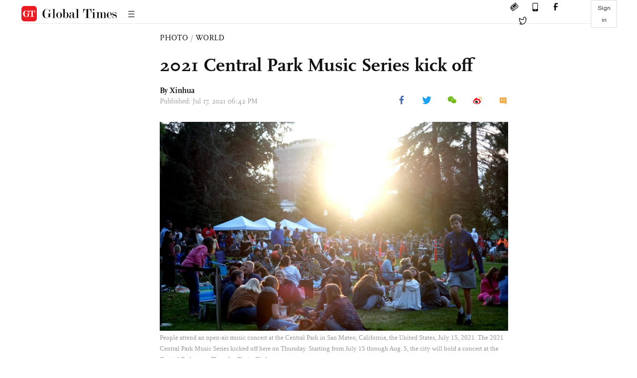

--- FILE ---
content_type: text/html
request_url: https://www.globaltimes.cn/page/202107/1228891.shtml
body_size: 1989
content:
<!DOCTYPE html
    PUBLIC "-//W3C//DTD XHTML 1.0 Transitional//EN" "http://www.w3.org/TR/xhtml1/DTD/xhtml1-transitional.dtd">
<html xmlns="http://www.w3.org/1999/xhtml">

<head>
    <meta http-equiv="Content-Type" content="text/html; charset=utf-8" />
    <title>2021 Central Park Music Series kick off - Global Times</title>
    <meta name="viewport" content="width=device-width, initial-scale=1.0">
    <meta http-equiv="X-UA-Compatible" content="IE=edge,chrome=1">
    <!--<meta http-equiv="X-UA-Compatible" content="IE=10; IE=9; IE=EDGE">-->
    <meta content="text/html; charset=UTF-8" http-equiv="Content-Type" />
    <meta content="text/javascript" http-equiv="Content-Script-Type" />
    <meta content="text/css" http-equiv="Content-Style-Type" />
    <meta id="MetaDescription" name="DESCRIPTION" content="People attend an open-air music concert at the Central Park in San Mateo, California, the United States, July 15, 2021. The 2021 Central Park Music Series kicked off here on Thursday. Starting from July 15 through Aug. 5, the city will hold a concert at the Central Park every Thursday." />
    <meta id="MetaImage" name="Logo" content="https://www.globaltimes.cn/Portals/0/attachment/2021/2021-07-17/e93c9543-b4ed-4556-99e6-a2e6c3554b95_s.jpeg" />
    <meta id="MetaKeywords" name="KEYWORDS" content="park,central,music,concert,july," />
    <meta id="MetaCopyright" name="COPYRIGHT" content="Copyright 2021 by The Global Times" />
    <meta id="MetaAuthor" name="AUTHOR" content="Global Times" />
    <meta property="og:image" content="https://www.globaltimes.cn/Portals/0/attachment/2021/2021-07-17/e93c9543-b4ed-4556-99e6-a2e6c3554b95_s.jpeg" />
    <meta id="content_show_type" content="图片" />
    <meta id="channel_name" content="PHOTO,World" />
    <meta id="channel_id" content="11,104" />
    <meta id="author_name" content="Xinhua" />
    <meta name="RESOURCE-TYPE" content="DOCUMENT" />
    <meta name="DISTRIBUTION" content="GLOBAL" />
    <meta id="MetaRobots" name="ROBOTS" content="INDEX, FOLLOW" />
    <meta name="REVISIT-AFTER" content="1 DAYS" />
    <meta name="RATING" content="GENERAL" />
    <meta name="viewport" content="width=device-width, initial-scale=1.0">
    <meta name="twitter:image" content="https://www.globaltimes.cn/Portals/0/attachment/2021/2021-07-17/e93c9543-b4ed-4556-99e6-a2e6c3554b95.jpeg">
    <meta name="twitter:card" content="summary_large_image">
    <meta name="twitter:site" content="@globaltimesnews">
    <meta name="twitter:url" content="https://www.globaltimes.cn/page/202107/1228891.shtml">
    <meta name="twitter:title" content="2021 Central Park Music Series kick off">
    <meta name="twitter:description" content="People attend an open-air music concert at the Central Park in San Mateo, California, the United States, July 15, 2021. The 2021 Central Park Music Series kicked off here on Thursday. Starting from July 15 through Aug. 5, the city will hold a concert at the Central Park every Thursday.">
    <meta name="twitter:creator" content="@globaltimesnews">
    <meta property="og:image" content="https://www.globaltimes.cn/Portals/0/attachment/2021/2021-07-17/e93c9543-b4ed-4556-99e6-a2e6c3554b95.jpeg" />
    <script type="text/javascript" src="/js-n/jquery-3.7.0.min.js" language="javascript"></script>
    <script type="text/javascript" src="/js-n/jquery-migrate-3.4.0.min.js" language="javascript"></script>
    <script type="text/javascript" src="/js-n/file.js" language="javascript"></script>
    <script> load_file("/includes-n/article_head.html"); </script>
</head>

<body>
    <!-- 文章头部 -->
    <script> load_file("/includes-n/article_top.html"); </script>
    <!-- 文章内容部分 -->
    <div class="container article_section">
        <div class="row">
            <div class="article_page">
                <div class="article_left">
                    <ul class="article_left_share share_section">
                        <script> load_file("/includes-n/float_share_new.html"); </script>
                    </ul>
                </div>
                <div class="article">
                    <div class="article_top">
                        <div class="article_column"><span class="cloumm_level_one"><a href="https://www.globaltimes.cn/photo/" target="_blank">PHOTO</a></span>&nbsp;/&nbsp;<span class="cloumm_level_two"><a href="https://www.globaltimes.cn/photo/world/" target="_blank">WORLD</a></span></div>
                        <div class="article_title">2021 Central Park Music Series kick off</div>
                        
                        <div class="author_share">
                            <div class="author_share_left"><span class="byline">By Xinhua </span><span
                                    class="pub_time">Published: Jul 17, 2021 06:42 PM</span> </div><span
                                class="article_top_share share_section">
                                <script> load_file("/includes-n/article_share_new.html"); </script>
                            </span>
                        </div>
                    </div>
                    <div class="article_content">
                        <div class="article_right"> <center><img id="529540" style="border-left-width: 0px; border-right-width: 0px; border-bottom-width: 0px; border-top-width: 0px" alt="People attend an open-air music concert at the Central Park in San Mateo, California, the United States, July 15, 2021. The 2021 Central Park Music Series kicked off here on Thursday. Starting from July 15 through Aug. 5, the city will hold a concert at the Central Park every Thursday.Photo:Xinhua" src="https://www.globaltimes.cn/Portals/0//attachment/2021/2021-07-17/e93c9543-b4ed-4556-99e6-a2e6c3554b95.jpeg" /></center>
<p class="picture" style="font-size: 13px; font-family: Times New Roman; margin-top: 3px; color: #999">People attend an open-air music concert at the Central Park in San Mateo, California, the United States, July 15, 2021. The 2021 Central Park Music Series kicked off here on Thursday. Starting from July 15 through Aug. 5, the city will hold a concert at the Central Park every Thursday.Photo:Xinhua</p><br />&nbsp;
<center><img id="529541" style="border-left-width: 0px; border-right-width: 0px; border-bottom-width: 0px; border-top-width: 0px" alt="People attend an open-air music concert at the Central Park in San Mateo, California, the United States, July 15, 2021. The 2021 Central Park Music Series kicked off here on Thursday. Starting from July 15 through Aug. 5, the city will hold a concert at the Central Park every Thursday.Photo:Xinhua" src="https://www.globaltimes.cn/Portals/0//attachment/2021/2021-07-17/4fa08d8e-4009-459d-99b4-b42decfc802b.jpeg" /></center>
<p class="picture" style="font-size: 13px; font-family: Times New Roman; margin-top: 3px; color: #999">People attend an open-air music concert at the Central Park in San Mateo, California, the United States, July 15, 2021. The 2021 Central Park Music Series kicked off here on Thursday. Starting from July 15 through Aug. 5, the city will hold a concert at the Central Park every Thursday.Photo:Xinhua</p><br />&nbsp;

<br />
<center><img id="529542" style="border-left-width: 0px; border-right-width: 0px; border-bottom-width: 0px; border-top-width: 0px" alt="People attend an open-air music concert at the Central Park in San Mateo, California, the United States, July 15, 2021. The 2021 Central Park Music Series kicked off here on Thursday. Starting from July 15 through Aug. 5, the city will hold a concert at the Central Park every Thursday.Photo:Xinhua" src="https://www.globaltimes.cn/Portals/0//attachment/2021/2021-07-17/fbb7e4d2-145a-4ee4-8e68-c7a5958010bc.jpeg" /></center>
<p class="picture" style="font-size: 13px; font-family: Times New Roman; margin-top: 3px; color: #999">People attend an open-air music concert at the Central Park in San Mateo, California, the United States, July 15, 2021. The 2021 Central Park Music Series kicked off here on Thursday. Starting from July 15 through Aug. 5, the city will hold a concert at the Central Park every Thursday.Photo:Xinhua</p><br />&nbsp;

<br />
<center><img id="529543" style="border-left-width: 0px; border-right-width: 0px; border-bottom-width: 0px; border-top-width: 0px" alt="People attend an open-air music concert at the Central Park in San Mateo, California, the United States, July 15, 2021. The 2021 Central Park Music Series kicked off here on Thursday. Starting from July 15 through Aug. 5, the city will hold a concert at the Central Park every Thursday.Photo:Xinhua" src="https://www.globaltimes.cn/Portals/0//attachment/2021/2021-07-17/07d15dc0-6734-4a53-8c35-63b45ce15b24.jpeg" /></center>
<p class="picture" style="font-size: 13px; font-family: Times New Roman; margin-top: 3px; color: #999">People attend an open-air music concert at the Central Park in San Mateo, California, the United States, July 15, 2021. The 2021 Central Park Music Series kicked off here on Thursday. Starting from July 15 through Aug. 5, the city will hold a concert at the Central Park every Thursday.Photo:Xinhua</p><br />&nbsp;

<br />
<center><img id="529544" style="border-left-width: 0px; border-right-width: 0px; border-bottom-width: 0px; border-top-width: 0px" alt="People attend an open-air music concert at the Central Park in San Mateo, California, the United States, July 15, 2021. The 2021 Central Park Music Series kicked off here on Thursday. Starting from July 15 through Aug. 5, the city will hold a concert at the Central Park every Thursday.Photo:Xinhua" src="https://www.globaltimes.cn/Portals/0//attachment/2021/2021-07-17/1b5a5e68-5cfc-4cf7-befd-b18ec753a9f2.jpeg" /></center>
<p class="picture" style="font-size: 13px; font-family: Times New Roman; margin-top: 3px; color: #999">People attend an open-air music concert at the Central Park in San Mateo, California, the United States, July 15, 2021. The 2021 Central Park Music Series kicked off here on Thursday. Starting from July 15 through Aug. 5, the city will hold a concert at the Central Park every Thursday.Photo:Xinhua</p><br />&nbsp;

<br />
<center><img id="529545" style="border-left-width: 0px; border-right-width: 0px; border-bottom-width: 0px; border-top-width: 0px" alt="People attend an open-air music concert at the Central Park in San Mateo, California, the United States, July 15, 2021. The 2021 Central Park Music Series kicked off here on Thursday. Starting from July 15 through Aug. 5, the city will hold a concert at the Central Park every Thursday.Photo:Xinhua" src="https://www.globaltimes.cn/Portals/0//attachment/2021/2021-07-17/1b1a6c20-eca8-47f9-b758-3485bf9d114a.jpeg" /></center>
<p class="picture" style="font-size: 13px; font-family: Times New Roman; margin-top: 3px; color: #999">People attend an open-air music concert at the Central Park in San Mateo, California, the United States, July 15, 2021. The 2021 Central Park Music Series kicked off here on Thursday. Starting from July 15 through Aug. 5, the city will hold a concert at the Central Park every Thursday.Photo:Xinhua</p><br />&nbsp;

<br />
<center><img id="529546" style="border-left-width: 0px; border-right-width: 0px; border-bottom-width: 0px; border-top-width: 0px" alt="People attend an open-air music concert at the Central Park in San Mateo, California, the United States, July 15, 2021. The 2021 Central Park Music Series kicked off here on Thursday. Starting from July 15 through Aug. 5, the city will hold a concert at the Central Park every Thursday.Photo:Xinhua" src="https://www.globaltimes.cn/Portals/0//attachment/2021/2021-07-17/2e437bc3-682b-4a7d-856c-5eaa5b51b7f8.jpeg" /></center>
<p class="picture" style="font-size: 13px; font-family: Times New Roman; margin-top: 3px; color: #999">People attend an open-air music concert at the Central Park in San Mateo, California, the United States, July 15, 2021. The 2021 Central Park Music Series kicked off here on Thursday. Starting from July 15 through Aug. 5, the city will hold a concert at the Central Park every Thursday.Photo:Xinhua</p><br />&nbsp; <br>
                        </div>
                    </div>
                    <script> load_file("/includes-n/article_extend1.html"); </script>
                    <div class="article_footer">
                        <div class="article_footer_share share_section">
                            <script> load_file("/includes-n/article_share_new.html"); </script>
                        </div>
                    </div>
                    <script> load_file("/includes-n/article_extend2.html"); </script>
                    <script> load_file("/includes-n/article_comment.html"); </script>
                    <script> load_file("/includes-n/article_extend3.html"); </script>
                    
                    <script> load_file("/includes-n/article_extend4.html"); </script>
                    <script> load_file("/includes-n/article_most_view.html"); </script>
                    <script> load_file("/includes-n/article_extend5.html"); </script>
                </div>
            </div>
        </div>
    </div>
    <div id="img_cover" style="display: none">
        <div class="close_cover"><img src="/img/close.png"></div>
        <img class="drag_img" src="">
    </div>
    <!-- 页面尾部 -->
    <script> load_file("/includes-n/footer.html"); </script>
    <script> load_file("/includes-n/addthis.html"); </script>
</body>
<script> load_file("/includes-n/article_bottom.html"); </script>

</html>

--- FILE ---
content_type: text/html
request_url: https://www.globaltimes.cn/includes-n/article_most_view.html
body_size: 327
content:
<div class="most_view_section">
  <div class="column_title">MOST VIEWED</div>
  <div class="footer_most_view">
    <div class="most_view_left">
      <div class="most_article"><i class="top_3">1</i><a href="https://www.globaltimes.cn/page/202601/1353945.shtml">China's first Type 054B frigate reaches operational capability, official media reveals amid warship's first commissioning anniversary</a></div>

      <div class="most_article"><i class="top_3">2</i><a href="https://www.globaltimes.cn/page/202601/1353973.shtml">Europe should seriously consider building a China-Europe community with a shared future: Global Times editorial</a></div>

      <div class="most_article"><i class="top_3">3</i><a href="https://www.globaltimes.cn/page/202601/1354031.shtml">Chinese FM spokesperson responds to TikTok's announcement of the establishment of new US joint venture</a></div>
    </div>
    <div class="most_view_right">

      <div class="most_article"><i>4</i><a href="https://www.globaltimes.cn/page/202601/1353960.shtml">New Monroe Doctrine a sword hanging over Latin America</a></div>

      <div class="most_article"><i>5</i><a href="https://www.globaltimes.cn/page/202601/1353948.shtml">China's first full-scale commercial crewed spacecraft test capsule unveiled, opening new chapter in space economy</a></div>

      <div class="most_article"><i>6</i><a href="https://www.globaltimes.cn/page/202601/1354001.shtml">CCG saves 13 Filipino crew members in emergency rescue of capsized foreign cargo vessel in South China Sea</a></div>
    </div>
  </div>
</div>

--- FILE ---
content_type: text/css
request_url: https://www.globaltimes.cn/css-n/style.css
body_size: 26106
content:
 @font-face {
     font-family: "ScalaOT Regular";
     src: url("../fonts/ScalaOT-Regular.otf");
 }

 @font-face {
     font-family: "Scala Light";
     src: url("../fonts/ScalaSansOT-Light.otf");
 }

 @font-face {
     font-family: "ScalaSansOT";
     src: url("../fonts/ScalaSansOT-Bold.otf");
 }

 @font-face {
     font-family: "ScalaOT Bold";
     src: url("../fonts/ScalaOT-Bold.otf");
 }

 @font-face {
     font-family: "Merriweather";
     src: url("../fonts/Merriweather-Regular-9.ttf");
 }

 @font-face {
     font-family: "HelveticaNeue-Bold";
     src: url("../fonts/HelveticaNeue Bold.ttf");
 }

 @font-face {
     font-family: "Helvetica Neue";
     src: url("../fonts/Helvetica-Neue-2.ttf");
 }

 @font-face {
     font-family: "HelveticaNeue Light";
     src: url("../fonts/helveticaneue-light.otf");
 }

 @font-face {
     font-family: "PingFangSC-Regular";
     src: url("../fonts/PingFangSCRegular.ttf");
 }

 @font-face {
     font-family: "Modern";
     src: url("../fonts/Modern_20.ttf");
 }

 @font-face {
     font-family: "songBold";
     src: url("../fonts/SourceHanSerifCN-Regular-1.otf");
 }

 @font-face {
     font-family: "songReg";
     src: url("../fonts/SourceHanSerifCN-Regular-1.otf");
 }

 body {
     font-family: Helvetica Neue, HelveticaNeue-Bold, Arial, Helvetica, sans-serif;
 }

 * {
     margin: 0;
     padding: 0;
 }

 ol,
 ul {
     padding: 0;
     margin: 0;
 }

 li {
     list-style: none;
 }

 a {
     text-decoration: none;
     color: #121212;
     cursor: pointer;
 }

 a:hover,
 a:focus {
     text-decoration: none !important;
 }

 img {
     width: 100%;
     height: auto;
 }

 .container {
     width: 1170px;
 }

 .on_p_container {
     display: none;
 }

 .f_icon {
     margin-right: 14px;
 }

 .l_icon {
     margin-left: 9px;
 }

 .svg-icon {
     width: 17px;
     height: 17px;
 }

 .svg-icon-s {
     width: 14px;
     height: 14px;
 }

 .row:after {
     content: "";
     display: block;
     clear: both;
 }

 .above_title {
     margin-bottom: 15px;
 }

 #header {
     height: 86px;
     position: relative;
 }

 #header .header_logo {
     width: 140px;
     height: 62px;
     margin: 0 auto;
     margin-top: 13px;
     margin-bottom: 11px;
 }

 #header .header_logo img {
     width: 100%;
     height: 100%;
 }

 #header .search_section {
     position: absolute;
     right: 0;
     top: 0;
 }

 #header .search_section i {
     cursor: pointer;
 }

 #header .search_section .search_box {
     width: 206px;
     height: 32px;
     position: relative;
     display: inline-block;
     margin-top: 32px;
 }

 #header .search_section .search_box i {
     position: absolute;
     right: 10px;
     top: 4px;
     cursor: pointer;
 }

 #header .search_section .search_box input {
     width: 100%;
     height: 100%;
     border-radius: 16px;
     border: 1px solid rgba(232, 232, 232, 1);
     outline: none;
     padding-left: 16px;
     padding-right: 28px;
 }

 #header .search_section .top_icon {
     padding: 4px;
     margin-left: 35px;
 }

 #header .related_pro {
     position: absolute;
     top: 0;
     left: 0;
     line-height: 86px;
 }

 #header .related_pro .top_icon {
     padding: 4px;
     margin-right: 35px;
 }

 #header .search_section a {
     text-decoration: none;
 }

 #index_nav {
     height: 52px;
     border-top: 1px solid #E6E6E6;
     border-bottom: 1px solid #F5F5F5;
 }

 .navbar {
     border-radius: unset;
 }

 .rel_nav .fixed {
     display: none;
 }

 .level01_nav,
 .rel_nav {
     margin-bottom: 0;
     border-top: none;
 }

 .rel_nav .navbar-brand {
     padding-left: 0;
 }

 #index_nav:after {
     content: "";
     display: block;
     clear: both;
 }

 .level01_nav .selected a,
 .rel_nav .selected a {
     padding-bottom: 12px;
     border-bottom: 3px solid #ED1B23;
 }

 .level01_nav li a,
 .rel_nav li a {
     font-size: 15px;
     font-family: Helvetica Neue;
     color: rgba(102, 102, 102, 1);
     line-height: 22px;
     padding-left: 0;
     padding-right: 0;
 }

 .rel_nav li:nth-last-child(2) a {
     font-size: 15px;
     font-family: songReg;
     line-height: 20px;
 }

 .rel_nav li a {
     padding-top: 13px;
     padding-bottom: 11px;
 }

 .level01_nav li:not(:first-child) {
     margin-left: 24px;
 }

 .rel_nav li:not(:first-child) {
     margin-left: 28px;
 }

 .rel_nav li:first-child {
     margin-left: 42px;
 }

 .fixed_nav {
     position: fixed;
     top: 0;
     height: 46px;
     line-height: 46px;
     min-height: 46px;
     width: 1170px;
     border-bottom: 1px solid #E6E6E6 !important;
     z-index: 10;
     display: inline-flex;
 }

 .fixed_nav .navbar-nav {
     overflow: hidden;
 }

 .fixed_nav .navbar-brand {
     height: 46px;
     line-height: 46px;
     padding: 0;
     display: inline-flex;
 }

 .fixed_nav .navbar-brand .svg-icon {
     font-size: 29px;
     width: 198px;
     height: 32px;
     line-height: 46px;
     margin-top: 7px;
 }

 .fixed_nav .fixed_logo {
     background-image: url(../img/fixed_logo.png);
     background-repeat: no-repeat;
     background-size: 100%;
     width: 32px;
     height: 32px;
     margin-right: 8px;
     display: inline-block;
     line-height: 46px;
     vertical-align: middle;
 }

 .fixed_nav .fixed_close_up {
     margin-left: 44px;
 }

 .fixed_nav li a {
     font-size: 12px;
     font-family: Helvetica Neue;
     color: rgba(102, 102, 102, 1);
     line-height: 22px;
     padding-left: 0;
     padding-right: 0;
     padding-top: 12px;
     padding-bottom: 12px;
 }

 .fixed_nav li {
     margin-left: 23px;
 }

 .fixed_nav li:last-child {
     margin-left: 49px;
 }

 .fixed_nav .navbar-default {
     display: inline-flex;
 }

 .navbar-default {
     border: unset;
     background-color: #ffffff;
     border-left: none;
     border-right: none;
 }

 #main_section01 {
     margin-top: 24px;
 }

 #main_section01 .section01_col01 {
     width: 255px;
     padding-right: 15px;
     float: left;
 }

 .main_slide {
     width: 100%;
     height: 300px;
     margin-bottom: 15px;
 }

 .main_slide .slide_sec {
     position: relative;
     width: 100%;
     height: 100%;
 }

 .main_slide .slide_sec a {
     position: absolute;
     top: 0;
     left: 0;
     width: 100%;
     height: 100%;
     opacity: 0;
     transition: opacity 1s ease-out;
 }

 .main_slide .slide_sec .showed {
     opacity: 1;
     transition: opacity 2s ease-in;
 }

 #main_section01 .section01_col01 .new_form03 .new_title_m {
     line-height: 27px;
 }

 #main_section01 .topnews_sec:after {
     content: "";
     display: block;
     clear: both;
 }

 #main_section01 .topnews_sec {
     width: 875px;
     float: left;
     position: relative;
     min-height: 2000px;
 }

 #main_section01 .section01_col02 {
     width: 530px;
     padding-left: 14px;
     padding-right: 14px;
     border-left: 1px solid #E6E6E6;
     border-right: 1px solid #E6E6E6;
     float: left;
 }

 #main_section01 .section01_col03 {
     width: 385px;
     padding-left: 15px;
     float: left;
 }

 .new_title_ss,
 .new_title_s,
 .new_title_m,
 .new_title_l,
 .new_title_ml,
 .new_title_ms {
     font-family: ScalaOT Bold, ScalaOT;
     font-weight: 500;
     color: rgba(18, 18, 18, 1);
     margin-bottom: 8px;
     display: block;
     -webkit-font-smoothing: antialiased;
     -moz-osx-font-smoothing: grayscale;
 }

 .new_title_ss {
     font-size: 16px;
     line-height: 19px;
 }

 .new_title_s {
     font-size: 18px;
     line-height: 20px;
 }

 .new_title_ms {
     font-size: 20px;
     line-height: 24px;
 }

 .new_title_m {
     font-size: 22px;
     line-height: 24px;
 }

 .new_title_ml {
     font-size: 24px;
     line-height: 30px;
 }

 .new_title_l {
     font-size: 26px;
     line-height: 30px;
 }

 #main_section01 .section01_col01 .new_form01 .new_title {
     font-size: 24px;
     line-height: 30px;
 }

 p {
     font-size: 14px;
     font-family: ScalaOT Regular, ScalaOT;
     font-weight: 400;
     color: rgba(102, 102, 102, 1);
     line-height: 20px;
 }

 #main_section01 .section01_col01 .new_form01 p,
 #main_section01 .section01_col01 .new_form02 p,
 #main_section01 .section01_col02 .new_form03 p,
 #main_section01 .section01_col02 .new_form04 p,
 #main_section01 .section01_col03 .new_form05 p {
     font-size: 14px;
     font-family: ScalaOT Regular, ScalaOT;
     font-weight: 400;
     color: rgba(102, 102, 102, 1);
     line-height: 20px;
 }

 #main_section01 .section01_col01 .new_form02 .new_title,
 #main_section01 .section01_col02 .new_form03 .new_title {
     font-size: 20px;
     line-height: 24px;
 }

 #main_section01 .section01_col02 .new_form04 .new_title,
 #main_section01 .section01_col03 .new_form05 .new_title,
 #main_section01 .section01_col03 .new_form06 .new_title {
     font-size: 16px;
     line-height: 19px;
 }

 .column_title {
     font-size: 16px;
     font-family: HelveticaNeue Bold, Helvetica Neue;
     font-weight: bold;
     color: rgba(18, 18, 18, 1);
     line-height: 19px;
     margin-bottom: 20px;
     display: inline-flex;
 }

 .column_title a {
     text-decoration: none;
 }

 #main_section02 .column_title {
     margin-bottom: 20px;
 }

 #main_section01 .section01_col03 .new_form05 .new_title_s {
     margin-bottom: 0;
 }

 #main_section01 .section01_col01 .new_form02 img,
 #main_section01 .section01_col02 .new_form03 img,
 #main_section01 .section01_col02 .new_form04 img,
 #main_section01 .section01_col03 .new_form05 img {
     width: 100%;
     height: auto;
 }

 #main_section01 .section01_col01 .new_form02 img,
 #main_section01 .section01_col02 .new_form03 img {
     margin-bottom: 16px;
 }

 .in_divider {
     width: 100%;
     height: 1px;
     background-color: #E6E6E6;
 }

 #main_section01 .section01_col02 .new_form04 ul:after {
     content: "";
     display: block;
     clear: both;
 }

 #main_section01 .section01_col02 .new_form04 ul li {
     width: 235px;
     float: right;
 }

 #main_section01 .section01_col02 .new_form04 ul li:last-child {
     float: left;
 }

 #main_section01 .section01_col02 .new_form04 ul li img {
     width: 100%;
     height: auto;
 }

 #main_section01 .section01_col03 .new_form05 ul {
     display: block;
     margin-bottom: 12px;
 }

 #main_section01 .section01_col03 .feature .svg-icon {
     margin-left: 12px;
 }

 #main_section01 .section01_col03 .feature .column_title {
     margin-bottom: 11px;
     color: rgba(102, 102, 102, 1);
 }

 #main_section01 .section01_col03 .special_column ul:after,
 #footer .footer_info ul:after,
 #footer .footer_share:after,
 #main_section01 .section01_col03 .new_form05 ul:after,
 #main_section02 .changeable_modal01 .modal01_new_form01 ul:after,
 .common_section ul:after {
     content: "";
     display: block;
     clear: both;
 }

 #main_section02 .changeable_modal04 .column_title .svg-icon,
 #main_section02 .changeable_modal03 .column_title .svg-icon,
 #main_section02 .changeable_modal02 .column_title .svg-icon,
 #main_section02 .changeable_modal01 .column_title .svg-icon {
     margin-right: 14px;
 }

 #main_section02 .changeable_modal04 .column_title .svg-icon-s,
 #main_section02 .changeable_modal03 .column_title .svg-icon-s,
 #main_section02 .changeable_modal02 .column_title .svg-icon-s,
 #main_section02 .changeable_modal01 .column_title .svg-icon-s {
     margin-left: 9px;
     margin-top: 4px;
 }

 #main_section01 .section01_col03 .new_form05 ul li {
     float: left;
 }

 #main_section01 .section01_col03 .new_form05 ul li:first-child {
     width: 240px;
     margin-right: 10px;
 }

 #main_section01 .section01_col03 .new_form05 ul li:last-child {
     width: 120px;
 }

 #main_section01 .section01_col03 .new_form05 ul li:last-child img {
     width: 100%;
     height: auto;
 }

 #main_section01 .section01_col03 .new_form06 a {
     margin-bottom: 8px;
 }

 #main_section01 .section01_col03 .new_form06 p {
     font-size: 12px;
     font-family: HelveticaNeue;
     color: rgba(179, 179, 179, 1);
     line-height: 14px;
 }

 #main_section01 .section01_col03 .column_title i {
     padding-left: 10px;
 }

 #main_section01 .section01_col03 .special_column ul {
     margin-bottom: 12px;
 }

 #main_section01 .section01_col03 .special_column ul li {
     float: left;
 }

 #main_section01 .section01_col03 .special_column ul li .new_title_s {
     margin-bottom: 0;
 }

 #main_section01 .section01_col03 .special_column ul li:first-child {
     padding-top: 5px;
     width: 280px;
 }

 #main_section01 .section01_col03 .special_column ul li:last-child {
     width: 48px;
     height: 48px;
     margin-left: 30px;
 }

 #main_section02 .section02_col01 {
     width: 785px;
     height: auto;
     padding-right: 14px;
     border-right: 1px solid #e6e6e6;
 }

 #main_section02 .section02_col02 {
     width: 385px;
     padding-left: 15px;
 }

 #main_section02 .section02_col01,
 #main_section02 .section02_col02,
 #main_section02 .section02_col01 .modal01_col01,
 #main_section02 .section02_col01 .modal01_col02,
 #main_section02 .section02_col01 .modal02_col01,
 #main_section02 .section02_col01 .modal02_col02 {
     float: left;
 }

 #main_section02 .section02_col02 .section02_col02_newform .above_title video {
     width: 370px;
     height: 222px;
     background: rgba(0, 0, 0, 0.2);
 }

 #main_section02 .section02_col01 .modal01_col01 {
     width: 570px;
     padding-right: 15px;
 }

 #main_section02 .section02_col01 .modal01_col02 {
     width: 199px;
     border-left: 1px solid #e6e6e6;
     padding-left: 14px;
 }

 #main_section02 .section02_col01 .modal01_content:after,
 #main_section02 .section02_col01 .modal02_content:after,
 #main_section02 .visual_news .visual_news_content ul:after {
     content: "";
     display: block;
     clear: both;
 }

 #main_section02 .changeable_modal01 .modal01_new_form01 ul li {
     float: left;
 }

 #main_section02 .changeable_modal01 .modal01_new_form01 p {}

 #main_section02 .changeable_modal01 .modal01_new_form01 ul li:first-child {
     width: 370px;
     margin-right: 15px;
 }

 #main_section02 .changeable_modal01 .modal01_new_form01 ul li:first-child img {
     width: 100%;
     height: auto;
 }

 #main_section02 .changeable_modal01 .modal01_new_form01 ul li:last-child {
     width: 170px;
 }

 #main_section02 .changeable_modal01 .modal01_new_form02 {
     font-size: 20px;
     font-family: ScalaOT Bold, ScalaOT;
     font-weight: 500;
     color: rgba(18, 18, 18, 1);
     line-height: 24px;
 }

 #main_section02 .changeable_modal02 .modal02_col01 {
     width: 386px;
     padding-right: 15px;
     border-right: 1px solid #E6E6E6;
     float: left;
 }

 #main_section02 .changeable_modal02 .modal02_col02 {
     float: left;
     width: calc(100% - 386px);
     padding-left: 14px;
 }

 #main_section02 .visual_news .visual_news_content ul li {
     float: left;
     width: 250px;
 }

 #main_section02 .visual_news .visual_news_content ul li:not(.not_mid) {
     margin-left: 14px;
 }

 #main_section02 .visual_news .visual_news_content ul li:last-child {
     padding-left: 14px;
 }

 #main_section02 .visual_news .visual_news_content ul li:not(:last-child) {
     padding-right: 14px;
     border-right: 1px solid #E6E6E6;
 }

 #main_section02 .visual_news .visual_news_content ul li .visual_img {
     display: block;
     text-align: center;
 }

 #main_section02 .visual_news .visual_news_content ul li img {
     width: auto;
     height: auto;
     max-height: 142px;
     max-width: 100%;
 }

 #main_section02 .visual_news .visual_news_content ul li .from_column {
     font-size: 12px;
     font-family: HelveticaNeue;
     color: rgba(179, 179, 179, 1);
     line-height: 14px;
 }

 #main_section02 .visual_news .visual_news_content ul li .new_title_s {
     min-height: 57px;
     margin-bottom: 19px;
 }

 #main_section02 .changeable_modal04 .modal04_row01 .modal04_new_form01,
 #main_section02 .changeable_modal03 .modal03_col02 .form03_info,
 #main_section02 .changeable_modal03 .modal03_content {
     display: flex;
     justify-content: flex-start;
     align-items: flex-start;
     flex: 1 1 0;
     flex-wrap: nowrap;
     display: -webkit-flex;
     -webkit-flex-wrap: nowrap;
     -webkit-justify-content: flex-start;
     -webkit-align-items: flex-start;
 }

 #main_section02 .changeable_modal03 .modal03_col01 {
     flex: 386px 0 0;
     padding-right: 15px;
     border-right: 1px solid #E6E6E6;
 }

 #main_section02 .changeable_modal03 .modal03_col01 .new_title_ms {
     margin-top: 15px;
 }

 #main_section02 .changeable_modal03 .modal03_col02 {
     margin-left: 15px;
     margin-right: 14px;
     flex: 1;
 }

 #main_section02 .changeable_modal03 .modal03_col02 .form03_info p {
     flex: 178px 0 0;
     margin-right: 10px;
 }

 #main_section02 .changeable_modal04 .modal04_row01 .modal04_new_form01 .form01_info {
     flex: 370px 0 0;
     margin-right: 28px;
 }

 #main_section02 .changeable_modal04 .modal04_row02:after {
     content: "";
     display: block;
     clear: both;
 }

 #main_section02 .changeable_modal04 .modal04_row02 .new_title_s {
     width: 370px;
     float: left;
 }

 #main_section02 .changeable_modal04 .modal04_row02 .new_title_s:first-child {
     padding-right: 14px;
     border-right: 1px solid #E6E6E6;
 }

 #main_section02 .changeable_modal04 .modal04_row02 .new_title_s:last-child {
     padding-left: 13px;
 }

 .most_view li {
     display: table;
     margin-bottom: 16px;
 }

 .most_view li .num_1 {
     color: #ED1B23;
     opacity: 1;
 }

 .most_view li .num_2 {
     color: #ED1B23;
     opacity: 0.6;
 }

 .most_view li .num_3 {
     color: #ED1B23;
     opacity: 0.3;
 }

 .most_view li i {
     display: table-cell;
     font-style: normal;
     padding-left: 8px;
     padding-right: 18px;
     font-size: 16px;
     font-family: HelveticaNeue-Bold, HelveticaNeue;
     font-weight: bold;
     color: #121212;
     line-height: 19px;
 }

 .most_view li a {
     font-size: 16px;
     font-family: ScalaOT Regular, ScalaOT;
     font-weight: 400;
     color: rgba(18, 18, 18, 1);
     line-height: 20px;
 }

 .section_divider_1 {
     width: 100%;
     height: 1px;
     background-color: #8F9091;
     margin-top: 20px;
     margin-bottom: 20px;
 }

 .section_divider_2 {
     width: 100%;
     height: 1px;
     background-color: #E6E6E6;
     margin-top: 26px;
     margin-bottom: 20px;
 }

 .common_section .icongengduo:before {
     color: #ED1B23;
 }

 .common_section .column_title .svg-icon-s {
     margin-left: 9px;
     color: #ED1B23;
     margin-top: 3px;
 }

 .common_section ul li {
     float: left;
 }

 .common_section ul .vertical_divider {
     margin-left: 14px;
     margin-right: 15px;
     height: 100%;
     width: 1px;
     background-color: #E6E6E6;
 }

 .common_section ul .bimg_new_form {
     width: 500px;
 }

 .common_section ul .simg_new_form {
     width: 240px;
 }

 .common_section ul .noimg_new_form {
     width: 370px;
 }

 .common_section .new_title_s {
     margin-bottom: 10px;
 }

 #footer {
     border-top: 1px solid #E6E6E6;
     padding-top: 40px;
     margin-top: 40px;
 }

 #footer .footer_nav {
     display: flex;
     justify-content: flex-start;
     align-items: flex-start;
     flex: 1 1 0;
     flex-wrap: nowrap;
     display: -webkit-flex;
     -webkit-flex-wrap: nowrap;
     -webkit-justify-content: flex-start;
     -webkit-align-items: flex-start;
 }

 #footer .footer_nav .footer_column {
     width: 160px;
 }

 #footer .index_footer_nav .footer_column {
     width: 142px;
     margin-right: 20px;
 }

 #footer .index_footer_nav .footer_column:nth-last-child(2) {
     margin-right: 40px;
 }

 #footer .index_footer_nav .footer_column:last-child {
     width: 160px;
     margin-right: 0;
     padding-left: 40px;
     border-left: 1px solid #E6E6E6;
 }

 #footer .footer_nav .footer_column .cloumn_name {
     font-size: 16px;
     font-family: ScalaOT Regular, ScalaOT;
     font-weight: bold;
     color: rgba(18, 18, 18, 1);
     line-height: 20px;
     margin-bottom: 25px;
 }

 #footer .footer_nav .footer_column .cloumn_content ul li a {
     font-size: 14px;
     font-family: HelveticaNeue Light, HelveticaNeue;
     font-weight: 300;
     color: #666666;
     line-height: 22px;
 }

 #footer .footer_share {
     height: 70px;
     margin-top: 35px;
     padding-bottom: 20px;
     border-bottom: 1px solid #8F9091;
 }

 #footer .footer_share .footer_logo {
     float: left;
     width: 116px;
     height: 50px;
 }

 #footer .footer_share .footer_logo img {
     width: 100%;
     height: 100%;
 }

 #footer .footer_share .iconfont {
     float: right;
     font-size: 20px;
     margin-left: 38px;
     margin-top: 15px;
     cursor: pointer;
 }

 #footer .footer_info {
     margin: 0 auto;
     margin-top: 30px;
     text-align: center;
 }

 #footer .footer_info ul {
     display: inline-block;
 }

 #footer .footer_info ul li {
     float: left;
 }

 #footer .footer_info ul li:not(:last-child):after {
     content: "";
     border-right: 1px solid #8C8C8C;
     height: 20px;
     display: inline-block;
     margin-left: 20px;
     margin-right: 20px;
     vertical-align: middle;
 }

 #footer .footer_info ul li a {
     font-size: 16px;
     font-family: ScalaOT Regular, ScalaOT;
     font-weight: 400;
     color: rgba(51, 51, 51, 1);
     line-height: 28px;
     height: 28px;
 }

 #footer .footer_info .copy_right {
     font-size: 14px;
     font-family: ScalaOT Regular, ScalaOT;
     color: rgba(0, 0, 0, 0.25);
     height: 28px;
     line-height: 28px;
 }

 #footer .footer_info .copy_right:not(:last-child) {
     margin-top: 10px;
 }

 #footer .footer_info .copy_right:last-child {
     margin-top: 10px;
     margin-bottom: 20px;
 }

 #footer .footer_info .copy_right a {
     color: rgba(0, 0, 0, 0.25);
 }

 /*文章页*/
 #article_header {
     width: 1200px;
     height: 48px;
     border-bottom: 1px solid #E6E6E6FF;
     position: fixed;
     top: 0;
     left: 0;
     right: 0;
     z-index: 10;
     background-color: #ffffff;
 }

 #article_header .row {
     display: flex;
     align-items: center;
 }

 #article_header .article_header_logo {
     display: flex;
     justify-content: flex-start;
     flex-wrap: nowrap;
     flex-direction: row;
     align-items: center;
     -webkit-box-align: center;
     height: 48px;
 }

 #article_header .article_header_logo .svg-icon {
     width: 198px;
     height: 32px;
 }

 #article_header .article_header_logo .fixed_close_up {
     margin-left: 18px;
 }

 #article_header .article_title_space {
     width: 752px;
     font-size: 16px;
     text-indent: 50px;
     font-family: ScalaOT Bold, ScalaOT;
     font-weight: 500;
     color: rgba(18, 18, 18, 1);
     line-height: 18px;
 }

 #article_header .article_title_space .top_title {
     display: none;
     padding-right: 20px;
     overflow: hidden;
     text-overflow: ellipsis;
     white-space: nowrap;
 }

 #article_header .article_header_share a {
     text-decoration: none;
 }

 #article_header .article_header_share .top_icon {
     font-size: 20px;
     cursor: pointer;
 }

 #article_header .article_header_share a:not(:first-child) .top_icon {
     margin-left: 18px;
 }

 #article_header .article_sign_in button {
     border: 1px solid #dcdcdc;
     padding: 3px 6px 3px 6px;
     border-radius: 0;
     margin-left: 18px;
     background-color: #ffffff;
     margin-right: 0;
 }

 .article_section {
     width: 762px;
     margin-top: 67px;
 }

 .article_section .article_page {
     display: -webkit-box;
     -webkit-box-orient: horizontal;
     -webkit-box-pack: start;
     -webkit-box-align: start;
     display: -moz-box;
     -moz-box-pack: start;
     -moz-box-align: start;
     display: box;
     box-orient: horizontal;
     box-direction: $directionLegacy;
     box-pack: start;
     box-align: start;
     display: -ms-flexbox;
     -ms-flex-wrap: wrap;
     -ms-flex-direction: row;
     -ms-justify-content: flex-start;
     -ms-flex-align: start;
     -ms-flex-pack: start;
     display: -webkit-flex;
     -webkit-flex-wrap: wrap;
     -webkit-justify-content: flex-start;
     -webkit-align-items: stretch;
     display: flex;
     flex-wrap: wrap;
     flex-direction: row;
     justify-content: flex-start;
     -webkit-box-align: stretch;
     -ms-flex-align: stretch;
     align-items: stretch;
     margin: auto;
 }

 .article_section .article_left {
     width: 62px;
 }

 .article_section .article_left .article_left_share {
     width: 20px;
     margin-right: 42px;
     transition: all .5s;
     opacity: 0;
 }

 .article {
     width: 700px;
     margin: 0 auto;
 }

 .article .article_top {
     margin-bottom: 34px;
 }

 .article .article_content {
     width: 100%;
     display: -webkit-box;
     -webkit-box-orient: horizontal;
     -webkit-box-pack: start;
     -webkit-box-align: start;
     display: -moz-box;
     -moz-box-pack: start;
     -moz-box-align: start;
     display: box;
     box-orient: horizontal;
     box-direction: $directionLegacy;
     box-pack: start;
     box-align: start;
     display: -ms-flexbox;
     -ms-flex-wrap: wrap;
     -ms-flex-direction: row;
     -ms-justify-content: flex-start;
     -ms-flex-align: start;
     -ms-flex-pack: start;
     display: -webkit-flex;
     -webkit-flex-wrap: wrap;
     -webkit-justify-content: flex-start;
     -webkit-align-items: stretch;
     display: flex;
     flex-wrap: wrap;
     flex-direction: row;
     justify-content: flex-start;
     -webkit-box-align: stretch;
     -ms-flex-align: stretch;
     align-items: stretch;
     margin: 0;
 }

 .article .article_left .share_fix {
     position: fixed;
     top: 80px;
 }

 .article .article_right {
     width: 700px;
 }

 .article .article_top .article_column {
     font-size: 16px;
     font-family: ScalaOT Regular;
     line-height: 18px;
     color: rgba(153, 153, 153, 1);
 }

 .article .article_top .cloumm_level_one {
     color: rgba(153, 153, 153, 1);
 }

 .article .article_top .cloumm_level_two {
     color: rgba(18, 18, 18, 1);
 }

 .article .article_top .article_title {
     font-size: 38px;
     font-family: ScalaOT Bold, ScalaOT;
     font-weight: 500;
     color: rgba(18, 18, 18, 1);
     line-height: 46px;
     margin-top: 22px;
     margin-bottom: 22px;
 }

 .article .article_top .article_subtitle {
     font-size: 24px;
     font-family: ScalaOT Regular, ScalaOT;
     font-weight: 400;
     color: rgba(18, 18, 18, 1);
     line-height: 30px;
     margin-top: 22px;
     margin-bottom: 22px;
 }

 .article .article_top .author_share:after {
     content: "";
     display: block;
     clear: both;
 }

 .article .article_top .author_share .author_share_left {
     float: left;
 }

 .article .article_top .author_share .byline {
     font-size: 16px;
     font-family: ScalaOT Bold, ScalaOT;
     font-weight: bold;
     color: rgba(18, 18, 18, 1);
     line-height: 14px;
     position: relative;
 }

 .title_on_img .ga_info .author_name {
     color: #FFFFFF;
 }

 .article .article_top .author_share .byline .author_name {
     color: #121212;
 }

 .title_on_img .ga_info .author_name:hover,
 .article .article_top .author_share .byline .author_name:hover {
     color: #1b8ef8;
     text-decoration: underline !important;
 }

 .title_on_img .title_top .ga_info .with_name_card {
     margin-right: 4px;
     display: inline-block;
 }

 .title_on_img .title_top .ga_info .with_name_card .author_card {
     width: 220px;
     padding: 16px;
     height: auto;
     background-color: #ffffff;
     filter: drop-shadow(#adadad 0 2px 10px);
     margin-top: 54px;
     position: absolute;
     bottom: 0;
     display: none;
 }

 .article .article_top .author_share .with_name_card .author_card {
     width: 220px;
     padding: 16px;
     height: auto;
     background-color: #ffffff;
     filter: drop-shadow(#adadad 0 2px 10px);
     margin-top: 54px;
     position: absolute;
     bottom: 0;
     display: none;
     z-index: 2;
 }

 .title_on_img .title_top .ga_info .with_name_card .author_card .author_card_img {
     display: block;
     text-align: center;
 }

 .article .article_top .author_share .author_card .author_card_img {
     display: block;
     text-align: center;
 }

 .title_on_img .title_top .ga_info .with_name_card .author_card_img img {
     display: block;
 }

 .title_on_img .title_top .ga_info .with_name_card .author_card_img img,
 .article .article_top .author_share .author_card .author_card_img img {
     width: 90px;
     height: 90px;
     margin: 0 auto;
 }

 .title_on_img .title_top .ga_info .with_name_card .author_card .author_card_info {
     text-shadow: none;
 }

 .title_on_img .title_top .ga_info .with_name_card .author_card .author_card_info,
 .article .article_top .author_share .author_card .author_card_info {
     text-align: center;
     margin-top: 6px;
 }

 .title_on_img .title_top .ga_info .with_name_card .author_card .author_card_info .card_author_desc,
 .article .article_top .author_share .author_card .author_card_info .card_author_desc {
     margin-top: 6px;
 }


 .article .article_top .author_share .author_card .author_card_info .card_author_name {
     font-size: 14px;
     font-family: ScalaOT Bold, ScalaOT;
     font-weight: bold;
     color: #1b8ef8;
     line-height: 14px;
 }

 .title_on_img .title_top .ga_info .with_name_card .author_card .bot_triangle {
     background-color: transparent;
     left: 0px;
     right: 0px;
     height: 15px;
     top: -15px;
     position: absolute;
 }

 .article .article_top .author_share .author_card .bot_triangle {
     background-color: transparent;
     left: 0px;
     right: 0px;
     height: 15px;
     top: -15px;
     position: absolute;
 }

 .title_on_img .title_top .ga_info .with_name_card .author_card .bot_triangle:before,
 .article .article_top .author_share .author_card .bot_triangle:before {
     content: "";
     position: absolute;
     border-style: solid;
     top: 0;
     left: 20px;
     border-width: 0px 10px 15px;
     border-color: transparent transparent #fff transparent;
 }

 .article .article_top .author_share .byline .with_name_card {
     display: inline-block;
 }

 .article .article_top .author_share .pub_time {
     font-size: 14px;
     font-family: ScalaOT Regular, ScalaOT;
     color: rgba(153, 153, 153, 1);
     line-height: 14px;
     margin-top: 8px;
     display: block;
 }

 .article .article_top .author_share .article_top_share {
     float: right;
     height: 30px;
     line-height: 40px;
     padding-top: 6px;
 }

 .article .article_top .author_share .article_top_share .svg-icon {
     font-size: 20px;
     width: 20px;
     height: 20px;
     margin-left: 27px;
     cursor: pointer;
 }

 .article_page .article_left .article_left_share .svg-icon {
     width: 20px;
     height: 20px;
     margin-bottom: 31px;
     cursor: pointer;
 }

 .article .article_content .article_right,
 .article .article_content .article_right p {
     font-size: 18px;
     font-family: Merriweather;
     color: rgba(18, 18, 18, 1);
     line-height: 36px;
 }

 .article .article_content .article_right a {
     color: #337ab7;
     text-decoration: underline;
 }

 .article .article_content .article_right a:hover {
     color: #1b8ef8;
 }

 .article .article_content .article_right p.picture {
     font-size: 14px;
     font-family: Helvetica Neue;
     color: #666666;
     line-height: 22px;
 }

 .article .article_content .article_right .article_img {
     width: 100%;
     margin-bottom: 40px;
     text-align: center;
 }

 .article .article_content .article_right .article_img img {
     width: 100%;
     height: auto;
     margin-bottom: 10px;
 }

 .article .article_content .article_right .article_img p {
     font-size: 14px;
     font-family: ScalaOT Regular, ScalaOT;
     color: rgba(153, 153, 153, 1);
     line-height: 22px;
     text-align: left;
 }

 .article .article_footer {
     width: 100%;
     height: 100px;
     padding-top: 40px;
     padding-bottom: 69px;
 }

 .article .article_footer .article_footer_share .svg-icon {
     width: 20px;
     height: 20px;
     margin-right: 27px;
     cursor: pointer;
 }

 .article .related_section .related_article {
     -ms-flex-wrap: wrap;
     -ms-flex-direction: row;
     -ms-justify-content: flex-start;
     -ms-flex-align: start;
     -ms-flex-pack: start;
     display: -webkit-flex;
     -webkit-flex-wrap: wrap;
     -webkit-justify-content: flex-start;
     -webkit-align-items: stretch;
     display: flex;
     flex-wrap: wrap;
     flex-direction: row;
     justify-content: flex-start;
     margin-bottom: 42px;
 }

 .article .related_section .column_title {
     margin-top: 20px;
 }

 .article .related_section .related_article .related_img {
     flex: 183px 0 0;
     margin-right: 30px;
 }

 .article .related_section .related_article .related_img img {
     width: 100%;
     height: auto;
 }

 .article .related_section .related_article .related_content {
     width: 370px;
 }

 .article .related_section .related_article .related_content p {
     font-size: 14px;
     font-family: ScalaOT Regular, ScalaOT;
     font-weight: 400;
     color: rgba(102, 102, 102, 1);
     line-height: 20px;
 }

 .article .most_view_section {
     padding-top: 20px;
     padding-bottom: 32px;
 }

 .article .footer_most_view {
     -ms-flex-wrap: wrap;
     -ms-flex-direction: row;
     -ms-justify-content: flex-start;
     -ms-flex-align: start;
     -ms-flex-pack: start;
     display: -webkit-flex;
     -webkit-flex-wrap: wrap;
     -webkit-justify-content: flex-start;
     -webkit-align-items: stretch;
     display: flex;
     flex-wrap: wrap;
     flex-direction: row;
     justify-content: flex-start;
 }

 .article .footer_most_view .most_view_left {
     margin-right: 32px;
 }

 .article .footer_most_view .most_view_left,
 .article .footer_most_view .most_view_right {
     flex: 334px 0 0;
 }

 .article .footer_most_view .most_view_left .most_article,
 .article .footer_most_view .most_view_right .most_article {
     display: table;
     margin-bottom: 24px;
 }

 .article .footer_most_view .most_view_left .most_article i,
 .article .footer_most_view .most_view_left .most_article a,
 .article .footer_most_view .most_view_right .most_article i,
 .article .footer_most_view .most_view_right .most_article a {
     display: table-cell;
 }

 .article .footer_most_view .most_article i {
     font-size: 16px;
     font-family: HelveticaNeue-Bold, HelveticaNeue;
     font-weight: bold;
     color: rgba(18, 18, 18, 1);
     line-height: 19px;
     font-style: normal;
     width: 34px;
     height: 24px;
     padding-right: 10px;
 }

 .article .footer_most_view .most_article .top_3 {
     color: #ED1B23FF;
 }

 .article .footer_most_view .most_article a {
     width: 300px;
     font-size: 16px;
     font-family: ScalaOT Regular, ScalaOT;
     font-weight: 400;
     color: rgba(18, 18, 18, 1);
     line-height: 20px;
 }

 .article_section .article .article_content .article_right img {
     cursor: zoom-in;
     cursor: -moz-zoom-in;
     cursor: -webkit-zoom-in;
     max-width: 100%;
     width: auto;
 }

 #img_cover {
     width: 1200px;
     height: 600px;
     position: fixed;
     z-index: 2;
     opacity: 1;
     background: rgba(0, 0, 0, .9);
     width: 100vw;
     height: 100vh;
     top: 0;
     left: 0;
     display: block;
 }

 #img_cover .close_cover {
     position: absolute;
     top: 30px;
     right: 30px;
     width: 32px;
     height: 32px;
     z-index: 10;
 }

 #img_cover .close_cover img {
     width: 100%;
     height: 100%;
     cursor: pointer;
 }

 #img_cover .img_table {
     width: 100%;
     height: 100%;
     display: table;
 }

 #img_cover .img_cell {
     width: 100%;
     height: 100%;
     display: table-cell;
     vertical-align: middle;
     text-align: center;
 }

 #img_cover .drag_img {
     max-width: 1400px;
     position: absolute;
     width: auto;
     cursor: move;
     top: 50px;
     left: 50%;
 }


 /*china 页面*/
 .level01_top {
     border-bottom: 1px solid #E6E6E6;
     margin-bottom: 24px;
     font-size: 0;
 }

 .level01_top .level01_title,
 .level01_top .level01_name {
     display: inline-block;
     vertical-align: bottom;
 }

 .level01_top .level01_name {
     height: 26px;
     margin-bottom: 9px;
     margin-right: 10px;
 }

 .level01_top .level01_name img {
     height: 100%;
     width: auto;
 }

 .level01_top .level01_title {
     font-size: 36px;
     font-family: HelveticaNeue-Bold, HelveticaNeue;
     font-weight: bold;
     color: #121212;
     line-height: 44px;
     margin-top: 28px;
 }

 .level01_top .level01_title .icongengduo {
     display: none;
 }

 .info_content .content_top,
 .common_content .content_top,
 .subcol_common_top,
 .source_content .content_top .top_right .source_form3_top,
 .source_content .content_top,
 .source_content .content_mid,
 .source_content .content_mid .mid_elem,
 .opinion_content .content_mid,
 .opinion_content .content_mid .mid_left .opinion_new_form3,
 .opinion_content .content_mid .mid_right .mid_right_content,
 .opinion_new_form2 .opinion_form2_top,
 .opinion_content .content_top,
 .level01_list ul li,
 .china_content .content_bottom ul,
 .opinion_content .content_bottom ul,
 .source_content .content_bottom ul,
 .china_content .content_top .china_article_form2 .form2_bottom,
 .china_content .content_top .left_bottom,
 .china_content .content_top .top_left .china_article_form1,
 .china_content .content_top,
 .video_top,
 .video_content,
 .photo_content {
     display: flex;
     justify-content: flex-start;
     align-items: flex-start;
     flex: 1 1 0;
     flex-wrap: nowrap;
     display: -webkit-flex;
     -webkit-flex-wrap: nowrap;
     -webkit-justify-content: flex-start;
     -webkit-align-items: flex-start;
 }

 .china_content .content_top {
     border-bottom: 1px solid #E6E6E6;
     padding-bottom: 24px;
 }

 .china_content .content_top .top_left {
     flex: 910px 0 0;
     padding-right: 19px;
     border-right: 1px solid #E6E6E6;
 }

 .china_content .content_top .top_left .china_article_form1 .form1_img {
     flex: 500px 0 0;
     margin-right: 16px;
 }

 .china_content .content_top .top_left .china_article_form1 .form1_img img {
     width: 100%;
     height: auto;
 }

 .china_content .content_top .top_left .in_divider {
     margin: 24px 0;
 }

 .china_content .content_top .china_article_form2 {
     flex: 557px 0 0;
     padding-right: 17px;
     border-right: 1px solid #E6E6E6;
 }

 .china_content .content_top .new_title_ms {
     margin-bottom: 16px;
 }

 .china_content .content_top .china_article_form2 .form2_bottom .form2_img {
     flex: 200px 0 0;
     height: 120px;
     margin-right: 16px;
 }

 .china_content .content_top .china_article_form2 .form2_bottom .form2_img img {
     width: 100%;
     height: 100%;
 }

 .china_content .content_top .china_article_form3 {
     margin-left: 19px;
 }

 .china_content .content_top .top_right {
     margin-left: 19px;
 }

 .china_content .content_top .top_right .new_title_ms {
     margin-top: 16px;
 }

 .source_content .content_bottom,
 .china_content .content_bottom {
     margin-top: 24px;
     margin-bottom: 24px;
 }

 .source_content .content_bottom ul li,
 .opinion_content .content_bottom ul li,
 .china_content .content_bottom ul li {
     flex: 256px 0 0;
 }

 .source_content .content_bottom ul li:not(:last-child),
 .opinion_content .content_bottom ul li:not(:last-child),
 .china_content .content_bottom ul li:not(:last-child) {
     margin-right: 50px;
 }

 .source_content .content_bottom ul li img,
 .opinion_content .content_bottom ul li img,
 .china_content .content_bottom ul li img {
     width: 100%;
     height: auto;
 }

 .source_content .content_bottom ul li .new_title_ss,
 .opinion_content .content_bottom ul li .new_title_ss,
 .china_content .content_bottom ul li .new_title_ss {
     margin-top: 16px;
 }

 .level01_list,
 .level01_list ul,
 .level01_list ul li {
     width: 769px;
 }

 .level01_list ul li {
     display: none;
 }

 .level01_list ul .show_list {
     display: flex;
     display: -webkit-flex;
 }

 .level01_list ul li:not(:last-child) {
     border-bottom: 1px solid #E6E6E6;
     padding-bottom: 20px;
 }

 .level01_list ul li:not(:first-child) {
     margin-top: 20px;
 }

 .level01_list ul li .list_img {
     flex: 183px 0 0;
     margin-right: 15px;
 }

 .level01_list ul li .list_info {
     width: 571px;
 }

 .level01_list ul li .list_img img {
     width: 100%;
     height: auto;
 }

 .level01_list ul li .new_title_ms {
     margin-bottom: 5px;
 }

 .level01_list ul li .source_time {

     font-size: 12px;
     font-family: Helvetica Neue;
     color: #B3B3B3;
     line-height: 14px;
 }

 .level01_list ul li .list_info {
     flex: unset;
     width: 100%;
 }

 .list_content {
     margin-top: 24px;
 }

 .list_content .row {
     position: relative;
 }

 .list_content .column_title {
     display: block;
 }

 .list_content .level01_list {
     float: left;
     margin-right: 51px;
 }

 .list_content .side_ad:after,
 .list_content .level01_list:after {
     content: "";
     display: block;
     clear: both;
 }

 .list_content .side_ad {
     width: 320px;
     height: auto;
     float: left;
 }

 .list_content .side_ad img {
     max-width: 100%;
     width: unset;
     height: auto;
 }

 .show_more {
     font-size: 14px;
     font-family: Helvetica Neue, HelveticaNeue-Bold;
     font-weight: bold;
     color: #D61920;
     line-height: 17px;
     border-radius: 24px;
     border: 1px solid #E8E8E8;
     height: 46px;
     width: 300px;
     margin: 0 auto;
     line-height: 46px;
     vertical-align: middle;
     text-align: center;
     margin-top: 40px;
     cursor: pointer;
 }

 .show_more .iconzhankai {
     font-size: 10px;
     color: #D61920;
     margin-left: 4px;
 }

 /* opinion一级页面 */
 .opinion_content .content_top .top_left {
     flex: 706px 0 0;
     padding-right: 20px;
     border-right: 1px solid #E6E6E6;
 }

 .opinion_new_form1 {
     width: 100%;
 }

 .opinion_new_form1 img {
     width: 100%;
     height: auto;
 }

 .opinion_new_form1 .new_title_ml {
     margin-top: 9px;
     margin-bottom: 14px;
 }

 .opinion_content .content_top .top_right {
     margin-left: 20px;
 }

 .opinion_content .content_top .top_right .column_title_name {
     height: 42px;
     line-height: 42px;
     font-size: 18px;
     font-family: ScalaOT Regular, ScalaOT;
     font-weight: 400;
     color: #121212;
     margin-bottom: 9px;
 }

 .opinion_content .content_top .top_right .column_title_name span {
     vertical-align: middle;
 }

 .opinion_content .content_top .top_right .column_title_name img {
     width: 42px;
     height: 42px;
     margin-right: 15px;
 }

 .opinion_content .content_top .top_right .in_divider {
     margin-top: 34px;
     margin-bottom: 17px;
     width: 100%;
 }

 .opinion_new_form2 .opinion_form2_top .new_title_ms {
     flex: 290px 0 0;
     margin-right: 19px;
 }

 .opinion_new_form2 .opinion_form2_top {
     margin-bottom: 16px;
 }

 .opinion_new_form2 .opinion_form2_top a {
     flex: 135px 0 0;
 }

 .opinion_new_form2 .opinion_form2_top a img {
     width: 100%;
     height: auto;
 }

 .opinion_new_form2 .opinion_form2_top .author_right {
     width: 100%;
     text-align: center;
 }

 .opinion_new_form2 .opinion_form2_top .author_right .author_img {
     display: block;
     margin-bottom: 12px;
     margin-top: 3px;
 }

 .opinion_new_form2 .opinion_form2_top .author_right .author_img img {
     max-width: 35px;
     height: auto;
 }

 .opinion_new_form2 .opinion_form2_top .author_right .author_name {
     font-family: ScalaOT Regular;
     font-weight: 400;
     font-size: 16px;
     line-height: 22px;
     color: #666666;
 }

 .opinion_content .in_divider {
     margin-top: 24px;
     margin-bottom: 17px;
     width: 884px;
 }

 .content_mid .mid_left {
     flex: 706px 0 0;
     padding-right: 20px;
     border-right: 1px solid #E6E6E6;
 }

 .content_mid .mid_left .opinion_form3_img {
     flex: 200px 0 0;
     margin-right: 16px;
 }

 .content_mid .mid_left .opinion_form3_img a img {
     width: 100%;
     height: auto;
 }

 .content_mid .column_title {
     margin-bottom: 15px;
 }

 .content_mid .mid_right {
     margin-left: 20px;
 }

 .content_mid .mid_right .mid_right_content .opinion_new_form4 {
     flex: 200px 0 0;
 }

 .content_mid .mid_right .mid_right_content .opinion_new_form4 a img {
     width: 100%;
     height: auto;
     margin-bottom: 16px;
 }

 .content_mid .mid_right .mid_right_content .opinion_new_form4:not(:last-child) {
     margin-right: 44px;
 }

 .opinion_content .content_mid {
     border-bottom: 1px solid #E6E6E6;
     padding-bottom: 40px;
 }

 .viewpoint {
     margin-top: 17px;
 }

 .opinion_content .content_bottom {
     margin-bottom: 24px;
 }

 /* source一级页面 */
 .source_content .content_top {
     padding-bottom: 24px;
     border-bottom: 1px solid #E6E6E6;
 }

 .source_content .content_top .top_left {
     flex: 1 1 0;
     padding-right: 15px;
     border-right: 1px solid #E6E6E6;
     box-sizing: content-box;
     -moz-box-sizing: inherit;
     -webkit-box-sizing: inherit;
 }

 .source_content .content_top .top_left .source_new_form1 {
     width: 500px;
 }

 .source_content .content_top .top_mid {
     flex: 1 1 0;
     padding-left: 14px;
     padding-right: 15px;
     border-right: 1px solid #E6E6E6;
 }

 .source_content .content_top .top_mid .source_new_form2 {
     width: 310px;
 }

 .source_content .content_top .top_right {
     padding-left: 14px;
 }

 .source_content .content_top .top_left img,
 .source_content .content_top .top_mid img,
 .source_content .content_top .top_right img {
     width: 100%;
     height: auto;
 }

 .source_content .content_top .top_left .new_title_ml {
     margin-top: 16px;
     margin-bottom: 14px;
 }

 .source_content .content_top .top_mid .new_title_ms {
     margin-bottom: 15px;
 }

 .source_content .content_top .top_right .column_title {
     margin-bottom: 16px;
 }

 .source_content .content_top .top_right .right_top .source_form3_top {
     margin-bottom: 16px;
 }

 .source_content .content_top .top_right .right_top .source_form3_top .new_title_ms {
     flex: 155px 0 0;
     margin-right: 10px;
 }

 .source_content .content_top .top_right .right_top .source_form3_top .source_form3_img {
     flex: 1;
 }

 .source_content .content_top .top_right .in_divider {
     margin-top: 29px;
     margin-bottom: 24px;
 }

 .source_content .content_top .top_right .right_bottom .new_title_ms {
     margin-bottom: 16px;
 }

 .source_content .content_mid {
     margin-bottom: 24px;
 }

 .source_content .content_mid .source_mid_left {
     flex: 584px 0 0;
 }

 .source_content .content_mid .column_title {
     margin-top: 20px;
 }

 .source_content .content_mid .source_mid_left .mid_elem {
     padding-right: 24px;
     border-right: 1px solid #E6E6E6;
 }

 .source_content .content_mid .source_mid_right {
     flex: 584px 0 0;
     padding-left: 25px;
 }

 .source_content .content_mid .mid_elem .mid_img {
     flex: 287px 0 0;
     margin-right: 20px;
 }

 .source_content .content_mid .mid_elem .mid_img img {
     width: 100%;
     height: auto;
 }

 .source_content .content_mid .mid_elem .mid_title {
     font-size: 20px;
     font-family: ScalaOT Bold, ScalaOT;
     font-weight: bold;
     color: #121212;
     line-height: 24px;
     margin-bottom: 15px;
 }

 .source_content .content_mid .mid_elem .mid_title a {
     text-decoration: none;
 }

 .source_content .content_mid .mid_elem .mid_desc {
     font-size: 14px;
     font-family: ScalaOT Regular, ScalaOT;
     font-weight: 400;
     color: #666666;
     line-height: 20px;
 }

 /* 通用 一级页面  */
 .common_content {
     padding-bottom: 30px;
     border-bottom: 1px solid #E6E6E6;
 }

 .common_content .content_top .top_left {
     flex: 516px 0 0;
     border-right: 1px solid #E6E6E6;
     padding-right: 15px;
 }

 .common_content .content_top .top_mid {
     border-right: 1px solid #E6E6E6;
     padding-left: 14px;
     padding-right: 15px;
 }

 .common_content .content_top .top_right {
     padding-left: 15px;
 }

 .common_content .content_top .top_right {
     flex: 320px 0 0;
 }

 .common_content .content_top .top_mid {
     flex: 334px 0 0;
 }

 .common_content .content_top .top_left img,
 .common_content .content_top .top_mid img,
 .common_content .content_top .top_right img {
     width: 100%;
     height: auto;
 }

 .source_content .content_top .top_mid .new_title_ms,
 .common_content .content_top .top_left .new_title_ml,
 .common_content .content_top .top_mid .new_title_ms,
 .common_content .content_top .top_right .new_title_ms {
     margin-top: 16px;
 }

 .common_content .content_top .top_mid .new_title_ms,
 .common_content .content_top .top_right .new_title_ms {
     margin-bottom: 16px;
 }

 .level02_top {
     border-bottom: 1px solid #E6E6E6;
     margin-bottom: 30px;
 }

 .level02_top .level02_title {
     font-size: 36px;
     font-family: HelveticaNeue Bold, Helvetica Neue;
     font-weight: bold;
     color: #666666;
     line-height: 44px;
     margin-top: 28px;
 }

 /*视频二级页面*/
 .video_top {
     width: 100%;
 }

 .video_top_left {
     flex: 770px 0 0;
     width: 100%;
     height: 100%;
 }

 .video_top_right {
     flex: 1;
     padding-top: 30px;
     padding-left: 30px;
     padding-right: 40px;
     background-color: #2B2E34;
     width: 100%;
     position: relative;
 }

 .video_top_right .top_video_title {
     font-size: 24px;
     font-family: ScalaOT Bold, ScalaOT;
     font-weight: bold;
     color: #FFFFFF;
     line-height: 30px;
 }

 .video_top_right .top_video_title a {
     color: #ffffff;
 }

 .video_top_right .video_top_info {
     font-size: 12px;
     font-family: Helvetica Neue;
     color: #7D7D7D;
     line-height: 14px;
     margin-top: 10px;
     margin-bottom: 18px;
 }

 .video_top_right .video_top_desc {
     font-size: 14px;
     font-family: ScalaOT Regular, ScalaOT;
     font-weight: 400;
     color: #FFFFFF;
     line-height: 20px;
 }

 .video_top .video_top_right .video_share {
     position: absolute;
     bottom: 26px;
 }

 .video_top .video_top_right .video_share ul li {
     float: left;
 }

 .column_video_list ul:after,
 .interview_video ul:after,
 .video_content .video_content_left .b_video_info .b_video_share ul:after,
 .video_list ul:after,
 .video_top .video_top_right .video_share ul:after {
     content: "";
     display: block;
     clear: both;
 }

 .video_top .video_top_right .video_share ul li .svg-icon {
     color: #ffffff;
     width: 20px;
     height: 20px;
     margin-right: 26px;
     cursor: pointer;
 }

 .video_top_right .video_top_info .author_name:hover {
     color: #1b8ef8;
     text-decoration: underline !important;
 }

 .video_top_right .video_top_info .with_name_card .author_card {
     width: 220px;
     padding: 16px;
     height: auto;
     background-color: #ffffff;
     filter: drop-shadow(#adadad 0 2px 10px);
     margin-top: 54px;
     position: absolute;
     bottom: 0;
     display: none;
     z-index: 2;
 }

 .video_top_right .video_top_info .with_name_card .author_name {
     font-size: 12px;
     font-family: Helvetica Neue;
     color: #7D7D7D;
     line-height: 14px;
     margin-top: 10px;
     margin-bottom: 18px;
 }

 .video_top_right .video_top_info .author_card .author_card_img {
     display: block;
     text-align: center;
 }

 .video_top_right .video_top_info .with_name_card .author_card_img img {
     display: block;
 }

 .video_top_right .video_top_info .author_card .author_card_img img {
     width: 90px;
     height: 90px;
     margin: 0 auto;
 }

 .video_top_right .video_top_info .with_name_card .author_card .author_card_info {
     text-shadow: none;
 }

 .video_top_right .video_top_info .author_card .author_card_info {
     text-align: center;
     margin-top: 6px;
 }

 .video_top_right .video_top_info .author_card .author_card_info .card_author_desc {
     margin-top: 6px;
 }


 .video_top_right .video_top_info.author_card .author_card_info .card_author_name {
     font-size: 14px;
     font-family: ScalaOT Bold, ScalaOT;
     font-weight: bold;
     color: #1b8ef8;
     line-height: 14px;
 }

 .video_top_right .video_top_info .with_name_card .author_card .bot_triangle {
     background-color: transparent;
     left: 0px;
     right: 0px;
     height: 15px;
     top: -15px;
     position: absolute;
 }

 .video_top_right .video_top_info .author_card .bot_triangle {
     background-color: transparent;
     left: 0px;
     right: 0px;
     height: 15px;
     top: -15px;
     position: absolute;
 }

 .video_top_right .video_top_info .author_card .bot_triangle:before {
     content: "";
     position: absolute;
     border-style: solid;
     top: 0;
     left: 20px;
     border-width: 0px 10px 15px;
     border-color: transparent transparent #fff transparent;
 }

 .video_top_right .video_top_info .with_name_card {
     display: inline-block;
 }

 .video_list ul li {
     float: left;
     width: 370px;
     height: auto;
     margin-top: 40px;
     margin-right: 30px;
     display: none;
     min-height: 303px;
     max-height: 303px;
 }

 .column_video_list ul .display_video,
 .video_list ul .display_video {
     display: block;
 }

 .video_list ul li:nth-child(3n+3) {
     margin-right: 0px;
 }

 .video_list ul li .list_video_title {
     font-size: 16px;
     font-family: ScalaOT Bold, ScalaOT;
     font-weight: bold;
     color: #121212;
     line-height: 19px;
     margin-top: 12px;
     max-height: 38px;
     overflow: hidden;
 }

 .video_list ul li .list_video_pubtime {
     margin-top: 12px;
     font-size: 12px;
     font-family: Helvetica Neue, HelveticaNeue-Bold;
     color: #B3B3B3;
     line-height: 14px;
 }

 .video_content {
     background: #2B2E34;
     margin-bottom: 40px;
 }

 .video_content .video_content_left {
     flex: 875px 0 0;
     width: 100%;
     height: 100%;
 }

 .video_content .video_content_left .b_video_title {
     font-size: 24px;
     font-family: ScalaOT Bold, ScalaOT;
     font-weight: bold;
     color: #FFFFFF;
     line-height: 30px;
     margin-top: 24px;
     margin-left: 35px;
     margin-right: 56px;
 }

 .video_content .video_content_left .b_video_title a {
     color: #ffffff;
 }

 .video_content .video_content_left .b_video_desc {
     font-size: 14px;
     font-family: ScalaOT Regular, ScalaOT;
     font-weight: 400;
     color: #FFFFFF;
     line-height: 20px;
     margin-top: 16px;
     margin-left: 35px;
     margin-right: 56px;
 }

 .video_content .video_content_left .b_video_info {
     font-size: 12px;
     font-family: Helvetica Neue;
     color: #7D7D7D;
     line-height: 20px;
     margin-top: 16px;
     margin-left: 35px;
     margin-right: 56px;
     margin-bottom: 50px;
 }

 .video_content .video_content_left .b_video_info .b_video_byline {
     float: left;
     margin-right: 26px;
 }

 .video_content .video_content_left .b_video_info .b_video_share {}

 .video_content .video_content_left .b_video_info .b_video_share ul li {
     float: left;
 }

 .video_content .video_content_left .b_video_info .b_video_share ul li .svg-icon {
     width: 20px;
     height: 20px;
     margin-right: 26px;
     cursor: pointer;
 }

 .video_content .video_content_right {
     padding-top: 26px;
     padding-left: 40px;
     padding-right: 40px;
 }

 .video_content .video_content_right .pick_video {
     margin-bottom: 30px;
     width: 100%;
     height: 100%;
 }

 .video_content .video_content_right .pick_video .video_div {
     width: 215px;
     height: auto;
 }

 .video_content .video_content_right .pick_title {
     font-size: 16px;
     font-family: Helvetica Neue;
     color: #FFFFFF;
     line-height: 18px;
     margin-bottom: 26px;
 }

 .video_content .video_content_right .pick_video .pick_video_title {
     margin-top: 10px;
     margin-bottom: 10px;
 }

 .video_content .video_content_right .pick_video .pick_video_title a {
     font-size: 16px;
     font-family: ScalaOT Bold, ScalaOT;
     font-weight: bold;
     color: #FFFFFF;
     line-height: 19px;
     text-decoration: none;
 }

 .video_content .video_content_right .pick_video .pick_video_info {
     font-size: 12px;
     font-family: Helvetica Neue;
     color: #B3B3B3;
     line-height: 14px;
 }

 .video_content .video_content_right .pick_video .video_preimg {
     position: relative;
 }

 .video_content .video_content_right .pick_video .play_btn {
     display: block;
     z-index: 2;
     width: 48px;
     height: 48px;
     position: absolute;
     top: calc(50% - 24px);
     left: calc(50% - 24px);
     background-image: url(../img/play.png);
     background-size: 100% 100%;
     background-repeat: no-repeat;
 }

 .inter_video .two_cloumn_video,
 .interview_video {
     margin-bottom: 40px;
 }

 .column_video_list ul li,
 .interview_video ul li {
     float: left;
     width: 278px;
     height: auto;
 }

 .inter_video .two_cloumn_video:after {
     content: "";
     display: block;
     clear: both;
 }

 .inter_video .left_column_video,
 .inter_video .right_column_video {
     float: left;
 }

 .inter_video .left_column_video {
     margin-right: 16px;
 }

 .inter_video .column_video_content ul li {
     float: left;
     width: 278px;
     height: auto;
 }

 .inter_video .column_video_content ul li:first-child {
     margin-right: 16px;
 }

 .column_video_list ul li {
     margin-right: 16px;
     margin-bottom: 32px;
     display: none;
 }

 .column_video_list ul li video {
     height: 168px;
 }

 .inter_video .column_title,
 .level01_video_more .column_title {
     margin-top: 20px;
 }

 .interview_video ul li:not(:last-child) {
     margin-right: 16px;
 }

 .inter_video .column_video_content ul li .interview_video_title,
 .interview_video ul li .interview_video_title {
     min-height: 57px;
     max-height: 57px;
     font-size: 16px;
     font-family: ScalaOT Bold, ScalaOT;
     font-weight: bold;
     color: #121212;
     line-height: 19px;
     margin-top: 12px;
 }

 .column_video_list ul li .column_video_list_title {
     min-height: 57px;
     max-height: 57px;
     overflow: hidden;
 }

 .column_video_list ul li .column_video_list_title,
 .interview_video ul li .interview_video_share {
     font-size: 16px;
     font-family: ScalaOT Bold, ScalaOT;
     font-weight: bold;
     color: #121212;
     line-height: 19px;
 }

 .column_video_list ul li:nth-child(4n+4) {
     margin-right: 0;
 }

 /* 图片一级页面 */
 .photo_content .left_slide {
     flex: 770px 0 0;
     height: auto;
 }

 .carousel-control {
     width: 30px;
     height: 82px;
     background: #000000;
     opacity: 0.6;
     top: 195px;
     line-height: 82px;
     cursor: pointer;
 }

 .carousel-control:hover {
     text-decoration: none;
     background: #000000;
     opacity: 1;
 }

 .carousel-control img {
     color: #ffffff;
     vertical-align: middle;
 }

 .carousel-control.left {
     border-radius: 0px 8px 8px 0px;
 }

 .carousel-control.right {
     border-radius: 8px 0px 0px 8px;
 }

 .photo_content .right_info {
     padding-top: 60px;
     padding-left: 35px;
     padding-right: 35px;
     background-color: #F5F5F5;
 }

 .photo_content .right_info .items_info {
     display: none;
 }

 .photo_content .right_info .infront {
     display: block;
 }

 .photo_content .right_info .items_info .photo_num {
     font-size: 24px;
     font-family: ScalaOT Bold, ScalaOT;
     font-weight: bold;
     color: #121212;
     line-height: 39px;
     text-align: right;
 }

 .photo_content .right_info .items_info .photo_title {
     font-size: 24px;
     font-family: ScalaOT Bold, ScalaOT;
     font-weight: bold;
     color: #121212;
     line-height: 30px;
     margin-top: 16px;
     margin-bottom: 10px;
 }

 .photo_content .right_info .items_info .photo_pub {
     font-size: 12px;
     font-family: Helvetica Neue;
     color: #666666;
     line-height: 14px;
     margin-bottom: 24px;
 }

 .photo_content .right_info .items_info .photo_desc {
     font-size: 14px;
     font-family: ScalaOT Regular, ScalaOT;
     font-weight: 400;
     color: #666666;
     line-height: 20px;
 }

 .photo_cate {
     margin-top: 40px;
     padding-bottom: 20px;
     border-bottom: 1px solid #E6E6E6;
 }

 .items_info .photo_share .svg-icon {
     margin-right: 10px;
     cursor: pointer;
 }

 .photo_cate .icongengduo {
     font-size: 14px;
 }

 .photo_cate .icongengduo:before {
     color: #ED1B23;
 }

 .photo_cate .photo_list ul li {
     float: left;
     width: 278px;
     margin-right: 16px;
     margin-bottom: 20px;
     min-height: 238px;
     max-height: 238px;
     overflow: hidden;
 }

 .photo_cate .photo_list ul li:nth-child(4n+4) {
     margin-right: 0;
 }

 .photo_cate .photo_list ul li img {
     width: 100%;
     max-height: 167px;
 }

 .photo_cate .photo_list ul li .img_list_title {
     font-size: 16px;
     font-family: ScalaOT Bold, ScalaOT;
     font-weight: bold;
     color: #121212;
     line-height: 19px;
     margin-top: 12px;
     min-height: 57px;
     max-height: 57px;
     overflow: hidden;
 }

 .photo_cate .photo_list ul li .img_list_title a {
     text-decoration: none;
 }

 .related_video .related_video_list ul:after,
 .photo_cate .photo_list ul:after {
     content: "";
     display: block;
     clear: both;
 }

 .video_detail_top {
     margin-top: 30px;
     background-color: #2B2E34;
 }

 .related_video {
     margin-top: 28px;
 }

 .related_video .related_video_list ul li {
     float: left;
     width: 278px;
     margin-right: 16px;
 }

 .related_video .related_video_list ul li:last-child {
     margin-right: 0;
 }

 .related_video .related_video_list ul li .list_video_title {
     margin-top: 12px;
     font-size: 16px;
     font-family: ScalaOT Bold, ScalaOT;
     font-weight: bold;
     color: #121212;
     line-height: 19px;
 }

 /*二级大图通用*/
 .subcol_common_top {
     padding-bottom: 50px;
     border-bottom: 1px solid #E6E6E6;
 }

 .special_cover_top {
     margin-top: 50px;
     margin-bottom: 0;
     padding-bottom: 0;
 }

 .special_cover_title {
     font-family: ScalaOT Regular, ScalaOT;
     font-size: 24px;
     line-height: 28px;
     font-weight: normal;
 }

 .special_cover_item {
     margin-top: 50px;
 }

 .special_cover_item .subcol_common_top:last-child {
     border-bottom: unset;
 }

 .subcol_common_top .common_left {
     flex: 500px 0 0;
     margin-right: 60px;
 }

 .subcol_common_top .common_right .common_title {
     margin-top: 20px;
     margin-bottom: 20px;
     font-size: 38px;
     font-family: ScalaOT Bold, ScalaOT;
     font-weight: bold;
     color: #121212;
     line-height: 46px;
 }

 .subcol_common_top .common_right .common_desc {
     margin-bottom: 20px;
     font-size: 14px;
     font-family: ScalaOT Regular, ScalaOT;
     font-weight: 400;
     color: #666666;
     line-height: 20px;
 }

 .subcol_common_top .common_right .common_info {
     font-size: 12px;
     font-family: Helvetica Neue;
     color: #B3B3B3;
     line-height: 14px;
 }

 .subcol_list_content {
     margin-top: 10px;
 }

 /*  页面顶部url式导航  */
 .top_page_nav {
     margin-top: 28px;
     margin-bottom: 28px;
 }

 .top_page_nav .nav_line {
     font-size: 24px;
     line-height: 28px;
     font-family: ScalaOT Regular;
     font-weight: normal;
 }

 .top_page_nav .nav_line span {
     margin-left: 3px;
     margin-right: 3px;
 }

 /*卡片式 图片列表*/
 .card_list ul:after {
     content: "";
     display: block;
     clear: both;
 }

 .card_list ul li {
     float: left;
     margin-right: 19px;
     margin-bottom: 23px;
     width: 278px;
     height: 262px;
     overflow: hidden;
     display: none;
 }

 .card_list ul li:nth-child(4n+4) {
     margin-right: 0;
 }

 .card_list ul li img {
     width: 100%;
     height: auto;
 }

 .card_list ul li .list_img {
     min-height: 167px;
     max-height: 167px;
     overflow: hidden;
 }

 .card_list ul li .list_info .new_title_ss {
     max-height: 57px;
     overflow: hidden;
     margin-bottom: 12px;
     margin-top: 12px;
 }

 .card_list ul li .list_info .source_time {
     font-size: 12px;
     font-family: Helvetica Neue;
     color: #B3B3B3;
     line-height: 14px;
 }

 .info_cardlist ul .show_list,
 .multiple_list ul .show_list,
 .card_list ul .show_list {
     display: block;
 }

 .info_cardlist .block_list li {
     display: block;
     margin-bottom: 0;
 }

 /* 检索页面*/
 .search_top {
     position: relative;
     margin-top: 48px;
     border-bottom: 1px solid #E6E6E6;
 }

 .search_top .search_content {
     width: 640px;
     margin: 0 auto;
     padding-top: 100px;
 }

 .search_top .search_content .search_input {
     position: relative;
 }

 .search_top .search_content .search_input input {
     width: 640px;
     height: 48px;
     padding-left: 24px;
     padding-right: 44px;
     border: 1px solid #000000;
     border-top-left-radius: 24px;
     border-top-right-radius: 24px;
     border-bottom-left-radius: 24px;
     border-bottom-right-radius: 24px;
     font-size: 20px;
     font-family: ScalaOT Bold, ScalaOT;
     font-weight: bold;
     color: #121212;
     line-height: 24px;
     box-sizing: border-box;
     -webkit-box-sizing: border-box;
 }

 .search_top .search_content .search_input input:focus {
     outline: none;
 }

 .search_top .search_content .search_input i {
     font-size: 20px;
     position: absolute;
     right: 24px;
     top: 12px;
     cursor: pointer;
     color: #000000;
 }

 .adv_form .search_mode_link,
 .search_top .search_content .search_mode_link {
     text-align: center;
     margin-top: 30px;
     margin-bottom: 79px;
 }

 .adv_form .search_mode_link a,
 .search_top .search_content .search_mode_link a {
     font-size: 14px;
     font-family: Helvetica Neue;
     color: #666666;
     line-height: 22px;
 }

 .adv_form .search_mode_link i,
 .search_top .search_content .search_mode_link i {
     font-style: normal;
     font-size: 8px;
     line-height: 22px;
 }

 .blur_top {
     width: 170px;
     height: 100px;
     position: absolute;
     top: 0;
     right: 0;
     background: #C5C5C5;
     opacity: 0.3;
     filter: blur(37px);
 }

 .blur_bottom {
     width: 290px;
     height: 270px;
     position: absolute;
     bottom: 0;
     left: 0;
     background: #FFC6C6;
     opacity: 0.15;
     filter: blur(50px);
 }

 /*全屏文章页头*/
 .full_container {
     width: 100%;
     position: relative;
 }

 .full_container .full_row {
     width: 100%;
 }

 .full_container .full_row .article_header_logo {
     margin-left: 135px;
     float: left;
 }

 .full_container .full_row .article_header_share {
     margin-right: 135px;
     float: right;
     line-height: 48px;
 }

 .search_list {
     width: 573px;
     margin: 0 auto;
     margin-top: 50px;
 }

 .search_list .list_item .item_title {
     font-size: 20px;
     font-family: ScalaOT Bold, ScalaOT;
     font-weight: bold;
     color: #121212;
     line-height: 24px;
 }

 .search_list .list_item .item_desc {
     font-size: 14px;
     font-family: ScalaOT Regular, ScalaOT;
     font-weight: 400;
     color: #666666;
     line-height: 20px;
     margin-top: 10px;
     margin-bottom: 15px;
 }

 .search_list .list_item .item_keyword {
     color: #EC1C24FF;
 }

 .search_list .list_item .item_info {
     font-size: 12px;
     font-family: Helvetica Neue;
     color: #B3B3B3;
     line-height: 14px;
 }

 .search_list .in_divider {
     margin: 0 auto;
     margin-top: 20px;
     margin-bottom: 30px;
 }

 .adv_form {
     margin-top: 48px;
     border-bottom: 1px solid #E6E6E6;
     padding-bottom: 60px;
 }

 .adv_form form {
     padding-top: 50px;
     display: table;
     margin: 0 auto;
 }

 .adv_form form .adv_form_line {
     margin-bottom: 20px;
 }

 .adv_form form .adv_label {
     font-size: 14px;
     font-family: Helvetica Neue;
     color: #666666;
     line-height: 22px;
     display: table-cell;
     min-width: 122px;
     text-align: right;
     padding-right: 20px;
 }

 .adv_form form .adv_type {
     display: table-cell;
 }

 .adv_form form .adv_type input:focus {
     outline: unset;
 }

 .adv_form form .adv_type input {
     border: 1px solid #E6E6E6;
     height: 40px;
     padding: 10px 13px;
 }

 .adv_form form .adv_type input::-webkit-input-placeholder {
     font-size: 14px;
     font-family: Helvetica Neue;
     color: #B2B2B2;
     line-height: 22px;
 }

 .adv_form form .adv_type input:-moz-placeholder {
     font-size: 14px;
     font-family: Helvetica Neue;
     color: #B2B2B2;
     line-height: 22px;
 }

 .adv_form form .adv_type input::-moz-placeholder {
     font-size: 14px;
     font-family: Helvetica Neue;
     color: #B2B2B2;
     line-height: 22px;
 }

 .adv_form form .adv_type input:-ms-input-placeholder {
     font-size: 14px;
     font-family: Helvetica Neue;
     color: #B2B2B2;
     line-height: 22px;
 }


 .adv_form form .adv_type .b_size {
     width: 388px;
 }

 .adv_form form .adv_type select:first-child {
     margin-right: 13px;
 }

 .adv_form form .adv_type select {}

 .adv_form form .adv_type select option {
     font-size: 14px;
     font-family: Helvetica Neue;
     color: #666666;
     line-height: 22px;
     padding: 10px 12px;
 }

 .adv_form form .adv_type .m_size {
     width: 176px;
 }

 .adv_form form .adv_type select {
     height: 40px;
     width: 186px;
     border: 1px solid #E6E6E6;
     font-size: 14px;
     font-family: Helvetica Neue;
     color: #666666;
     line-height: 22px;
     padding: 10px 12px;
 }

 .adv_form form .adv_type select:focus {
     outline: unset;
 }

 .adv_form form .adv_type .between_input {
     display: inline-block;
     width: 33px;
     text-align: center;
 }

 .adv_form form .adv_type .checkbox_hidden {
     display: none;
 }

 .checkbox_hidden+.checkbox_infront {
     display: inline-block;
     width: 20px;
     height: 20px;
     border: 1px solid #E6E6E6;
     background: #fff;
     border-radius: 3px;
     vertical-align: middle;
 }

 .checkbox_hidden:checked+.checkbox_infront {
     position: relative;
     background: #000000;
 }

 .checkbox_hidden:checked+.checkbox_infront:before {
     content: '';
     position: absolute;
     width: 6px;
     height: 12px;
     color: black;
     border-bottom: 1px solid #fff;
     border-right: 1px solid #fff;
     left: 50%;
     top: 22%;
     transform-origin: center;
     transform: translate(-50%, -30%) rotate(40deg);
     -webkit-transform: translate(-50%, -30%) rotate(40deg);
 }

 .adv_form .search_btn {
     margin: 0 auto;
     margin-top: 40px;
     font-size: 14px;
     font-family: HelveticaNeue-Bold, Helvetica Neue;
     font-weight: bold;
     color: #FFFFFF;
     line-height: 42px;
     background-color: #EC1C24;
     border-radius: 21px;
     width: 191px;
     height: 42px;
     text-align: center;
     cursor: pointer;
 }

 .adv_form .search_mode_link {
     margin: 0 auto;
     text-align: center;
     margin-top: 30px;

 }

 input[type="checkbox"]+label>i {
     display: inline-block;
     width: .9375rem;
     height: .9375rem;
     border: .0625rem solid #000;
     background: #fff;
     margin-right: .625rem;
     vertical-align: middle;
 }

 input[type="checkbox"]:checked+label>i {
     position: relative;
     border: .0625rem solid #3582E9;
     background: #3582E9;
     top: -0.0625rem;
 }

 input[type="checkbox"]:checked+label>i::before {
     content: '';
     position: absolute;
     width: .25rem;
     height: .5rem;
     color: black;
     border-bottom: .125rem solid #fff;
     border-right: .125rem solid #fff;
     left: 50%;
     top: 22%;
     transform-origin: center;
     transform: translate(-50%, -30%) rotate(40deg);
     -webkit-transform: translate(-50%, -30%) rotate(40deg);
 }

 .adv_form .data_input {
     display: inline-block;
     position: relative;
 }

 .adv_form .data_input .iconfont {
     position: absolute;
     right: 15px;
     top: 10px;
 }

 /*分页*/
 .page_nav {
     margin-top: 80px;
     display: table;
 }

 .page_nav .page_num {
     display: table-cell;
     vertical-align: middle;
 }

 .page_nav .page_num ul:after {
     content: "";
     display: block;
     clear: both;
 }

 .page_nav .page_num ul li {
     float: left;
     padding: 7px 12px;
     background-color: #F2F2F2;
     margin-right: 6px;
     border-radius: 3px;
 }

 .page_nav .page_num ul li:last-child {
     margin-left: 9px;
     margin-right: 0;
 }

 .page_nav .page_num ul li a {
     font-size: 14px;
     font-family: PingFangSC-Regular, PingFang SC;
     font-weight: 400;
     color: #333333;
 }

 .page_nav .page_num ul .cur_page {
     background-color: #ED1B23;
 }

 .page_nav .page_num ul .page_dot {
     background-color: unset;
 }

 .page_nav .page_num ul .cur_page a {
     color: #FFFFFF;
 }

 .page_nav .page_num .svg-icon {
     width: 12px;
     height: 16px;
     padding-top: 6px;
 }

 .page_nav .result_num {
     display: table-cell;
     padding-right: 16px;
     font-family: PingFangSC-Regular, PingFang SC;
     font-weight: 400;
     color: #333333;
     line-height: 35px;
 }

 /*gallery 和 特刊*/
 .article_modal {
     margin: 0;
     padding: 0;
     border: 0;
     font-size: 100%;
     overflow: hidden;
     -ms-text-size-adjust: 100%;
     -moz-text-size-adjust: 100%;
     -webkit-text-size-adjust: 100%;
     text-size-adjust: 100%;
     font: inherit;
     vertical-align: baseline;
 }

 .full_img {
     position: relative;
     z-index: 0;
     overflow: hidden;
     width: 100vw;
     height: 100vh;
     background-size: cover;
     background-position: center;
     overflow: hidden;
 }

 .full_img img {
     object-fit: cover;
     object-position: 50% 50%;
     width: 100vw;
     height: 100vh;
     z-index: 0;
     display: none;
 }

 .title_on_img {
     z-index: 2;
     bottom: 0;
     width: 100%;
     height: 100%;
     max-width: 400px;
     margin: 0 auto;
     overflow: hidden;
     -webkit-transition: background ease-in-out 0.5s;
     transition: background ease-in-out 0.5s;
     text-shadow: 0 0 10px rgba(25, 25, 25, 0.8);
 }

 .title_on_img p {
     max-width: 750px;
     left: 0;
     right: 0;
     text-align: center;
 }

 .title_on_img .title_top {
     max-width: 600px;
     margin: 235px auto 0 auto;
     position: absolute;
     top: 60px;
     left: 0;
     right: 0;
     text-align: center;
 }

 .title_on_img .title {
     font-size: 50px;
     font-family: ScalaOT Bold, ScalaOT;
     font-weight: bold;
     color: #FFFFFF;
     line-height: 60px;
     -webkit-font-smoothing: antialiased;
     text-shadow: 4px 4px 6px #121212;
 }

 .title_on_img .ga_info {
     margin-top: 25px;
     font-size: 16px;
     font-family: ScalaOT Regular, ScalaOT;
     font-weight: 400;
     color: #FFFFFF;
     line-height: 20px;
 }

 .full_img .photo_info {
     width: 30%;
     font-size: 20px;
     font-family: ScalaOT Bold, ScalaOT;
     font-weight: bold;
     color: #FFFFFF;
     line-height: 24px;
     position: absolute;
     bottom: 25px;
     right: 25px;
     opacity: 0.2;
 }

 .content_sec {
     margin-top: 100px;
 }

 .content_sec .mind_logo {
     margin-bottom: 20px;
 }

 .content_sec .mind_logo,
 .content_sec .mind_logo img {
     width: 100%;
     height: auto;
 }

 .content_sec .art_content {
     font-family: ScalaOT Regular, ScalaOT;
     width: 100%;
     max-width: 600px;
     font-size: 20px;
     line-height: 30px;
     color: #333333;
     margin: 0 auto;
 }

 .content_sec .art_content a {
     color: #337ab7;
     text-decoration: underline;
 }

 .content_sec .art_content a:hover {
     color: #1b8ef8;
 }

 .content_sec .share_plugin {
     width: 600px;
     line-height: 20px;
     margin: auto;
     margin-bottom: 18px;
 }

 .content_sec .share_plugin .svg-icon {
     width: 20px;
     height: 20px;
     margin-right: 28px;
     cursor: pointer;
 }

 .content_sec .content_note {
     font-size: 24px;
     font-family: Scala Light;
     font-weight: 600;
     color: #121212;
     line-height: 46px;
     margin-bottom: 30px;
 }

 .content_sec .s_art_img {
     width: 1170px;
     position: relative;
     left: 50%;
     transform: translateX(-50%);
     display: flex;
     justify-content: flex-start;
     align-items: flex-start;
     flex: 1 1 0;
     flex-wrap: nowrap;
     display: -webkit-flex;
     -webkit-flex-wrap: nowrap;
     -webkit-justify-content: flex-start;
     -webkit-align-items: flex-start;
 }

 .content_sec .s_art_img .half_img img {
     width: 100%;
     height: auto;
 }

 .content_sec .s_art_img .half_img {
     flex: 578px 0 0;
 }

 .content_sec .s_art_img .half_img:first-child {
     margin-right: 14px;
 }

 .content_sec figcaption {
     font-size: 14px;
     font-family: ScalaOT Regular, ScalaOT;
     font-weight: 400;
     color: #666666;
     line-height: 20px;
     margin-top: 8px;
     margin-bottom: 55px;
 }

 .content_sec .art_img,
 .content_sec .content_video {
     width: 1170px;
     position: relative;
     left: 50%;
     transform: translateX(-50%);
 }

 .content_sec .content_intitle {
     font-size: 26px;
     font-family: ScalaOT Bold, ScalaOT;
     font-weight: bold;
     color: #121212;
     line-height: 46px;
     margin-bottom: 30px;
 }

 .content_sec .content_inbyline {
     font-size: 16px;
     font-family: ScalaOT Regular, ScalaOT;
     font-weight: 400;
     color: #333333;
     line-height: 24px;
     margin-bottom: 20px;
 }

 .content_sec .bot_byline {
     font-size: 16px;
     font-family: ScalaOT Regular, ScalaOT;
     font-weight: 500;
     color: #333333;
     margin-top: 40px;
     margin-bottom: 40px;
     font-style: italic;
 }

 .article_modal .full_cap {
     font-size: 14px;
     font-family: ScalaOT Regular, ScalaOT;
     font-weight: 400;
     color: #666666;
     line-height: 20px;
     margin-top: 8px;
 }

 .article_modal .share_plugin .wx_qcode {
     left: -70px;
 }

 /* 首页菜单展开 */
 .open_cate {
     position: fixed;
     top: 0;
     left: 0;
     z-index: 20;
     display: none;
     height: 100vh;
     overflow: hidden;
 }

 .show_cate {
     display: block;
 }

 .open_cate .all_cate {
     width: 390px;
     height: 100vh;
     padding-top: 5px;
     padding-left: 40px;
     padding-bottom: 28px;
     background-color: #ffffff;
     position: relative;
     overflow-y: scroll;
     float: left;
 }

 .open_cate .all_cate::-webkit-scrollbar {
     width: 3px;
     height: 1px;
 }

 .open_cate .all_cate::-webkit-scrollbar-thumb {
     border-radius: 10px;
     background-color: skyblue;
     background-image: -webkit-linear-gradient(45deg,
         rgba(255, 255, 255, 0.2) 25%,
         transparent 25%,
         transparent 50%,
         rgba(255, 255, 255, 0.2) 50%,
         rgba(255, 255, 255, 0.2) 75%,
         transparent 75%,
         transparent);
 }

 .open_cate .all_cate::-webkit-scrollbar-track {
     box-shadow: inset 0 0 5px rgba(0, 0, 0, 0.2);
     background: #ededed;
     border-radius: 10px;
 }

 .open_cate .all_cate .cate_title {
     font-size: 16px;
     font-family: HelveticaNeue Bold, Helvetica Neue;
     font-weight: bold;
     color: #121212;
     line-height: 19px;
     margin-top: 25px;
     padding-bottom: 15px;
 }

 .open_cate .all_cate .cate_content ul:after {
     content: "";
     display: block;
     clear: both;
 }

 .open_cate .all_cate .cate_content ul li {
     float: left;
     font-size: 14px;
     font-family: Helvetica Neue;
     color: #666666;
     line-height: 36px;
     margin-right: 24px;
 }

 .open_cate .close_cate {
     position: absolute;
     top: 30px;
     right: 41px;
     cursor: pointer;
 }

 .open_cate .right_cover {
     background-color: #000000;
     background: rgba(0, 0, 0, 0.4);
     width: 100%;
     height: 100vh;
 }

 @keyframes open_cover_left {
     from {
         width: 0;
     }

     to {
         width: 390px;
     }
 }

 @keyframes open_cover_right {}

 .show_cate .all_cate {
     animation: open_cover_left .5s ease;
 }

 /* 专题页面 */
 .model_topic {
     font-size: 37px;
     font-family: ScalaSansOT;
     font-weight: bold;
     color: #030303;
     line-height: 34px;
     margin-top: 40px;
     margin-bottom: 25px;
 }

 .net_news {
     display: flex;
     justify-content: flex-start;
     align-items: flex-start;
     flex: 1 1 0;
     flex-wrap: nowrap;
     display: -webkit-flex;
     -webkit-flex-wrap: nowrap;
     -webkit-justify-content: flex-start;
     -webkit-align-items: flex-start;
     border-top: 1px solid #BFBFBF;
     border-bottom: 1px solid #707070;
     padding-top: 20px;
     padding-bottom: 20px;
 }

 .net_news .net_col01 {
     flex: 335px 0 0;
     padding-right: 17px;
     border-right: 1px solid #D2D2D2;
 }

 .net_news .net_col02 {
     flex: 585px 0 0;
     padding-left: 16px;
     padding-right: 16px;
     border-right: 1px solid #D2D2D2;
 }

 .net_news .net_col03 {
     padding-left: 16px;
 }

 .net_news p {
     font-size: 15px;
     font-family: ScalaOT;
     font-weight: 400;
     color: #5F5E5E;
     line-height: 19px;
 }

 .model_title_l,
 .model_title_m,
 .model_title_s,
 .model_title_sm,
 .model_title_ss {
     font-family: ScalaOT;
     font-weight: bold;
 }

 .model_title_l {
     font-size: 28px;
     color: #030303;
     line-height: 30px;
     margin-bottom: 22px;
 }

 .model_title_m {
     font-size: 22px;
     color: #030303;
     line-height: 25px;
     margin-bottom: 12px;
 }

 .model_title_s {
     font-size: 20px;
     color: #0A0A0A;
     line-height: 26px;
     margin-bottom: 12px;
 }

 .model_title_sm {
     font-size: 21px;
     color: #030303;
     line-height: 24px;
 }

 .model_title_ss {
     font-size: 19px;
     color: #030303;
     line-height: 22px;
 }

 .net_news .model_column_topic {
     margin-top: 0px;
     margin-bottom: 12px;
 }

 .model_column_topic {
     font-size: 20px;
     font-family: ScalaSansOT;
     font-weight: bold;
     color: #030303;
     line-height: 24px;
     margin-top: 30px;
     margin-bottom: 30px;
 }

 .net_divider {
     width: 100%;
     height: 1px;
     background-color: #D2D2D2;
 }

 .net_news .net_divider_01 {
     margin-top: 24px;
     margin-bottom: 24px;
 }

 .net_news .net_divider_02 {
     margin-top: 13px;
     margin-bottom: 17px;
 }

 .net_news .net_divider_03 {
     margin-top: 17px;
     margin-bottom: 19px;
 }

 .net_news .net_article_info {
     font-size: 15px;
     font-family: ScalaOT;
     font-weight: 400;
     color: #6E6E6E;
     line-height: 30px;
 }

 .net_news .net_col01 img {
     margin-bottom: 18px;
 }

 .net_news .net_col02 img {
     margin-bottom: 13px;
 }

 .net_news .net_col03 img {
     margin-bottom: 20px;
 }

 .model_top_news,
 .model_top_news .tn_article01,
 .model_video {
     display: flex;
     justify-content: flex-start;
     align-items: flex-start;
     flex: 1 1 0;
     flex-wrap: nowrap;
     display: -webkit-flex;
     -webkit-flex-wrap: nowrap;
     -webkit-justify-content: flex-start;
     -webkit-align-items: flex-start;
 }

 .model_video {
     margin-bottom: 40px;
 }

 .model_top_news .top_news_left {
     flex: 525px 0 0;
     border-right: 1px solid #BFBFBF;
     padding-right: 20px;
 }

 .model_top_news .top_news_left img {
     margin-bottom: 14px;
 }

 .model_top_news .top_news_right {
     padding-left: 22px;
 }

 .model_top_news .tn_article01 .tn_article01_left {
     flex: 380px 0 0;
     margin-right: 16px;
 }

 .model_top_news .tn_article01 .tn_article01_left .model_title_ss {
     margin-bottom: 16px;
 }

 .model_top_news .top_news_right .net_divider {
     margin-top: 35px;
     margin-bottom: 35px;
 }

 .model_divider {
     width: 100%;
     height: 1px;
     background-color: #707070;
     margin-top: 40px;
 }

 .model_video .model_video_left {
     flex: 735px 0 0;
 }

 .model_video .model_video_right {
     padding-top: 50px;
     padding-left: 26px;
     background-color: #E5E5E5;
 }

 .model_video .model_video_title {
     font-size: 24px;
     font-family: ScalaOT;
     font-weight: bold;
     color: #030303;
     line-height: 30px;
 }

 .model_video .model_video_info {
     font-size: 14px;
     font-family: Calibri;
     font-weight: 400;
     color: #484A4A;
     line-height: 20px;
     margin-top: 25px;
     margin-bottom: 25px;
 }

 .model_video .video_share {
     margin-top: 35px;
 }

 .multiple_list ul:after,
 .single_rowlist ul:after,
 .model_video .video_share ul:after {
     content: "";
     display: block;
     clear: both;
 }

 .model_video .video_share ul li {
     float: left;
     margin-right: 30px;
     cursor: pointer;
 }

 .model_video .video_share ul li .iconfont {
     opacity: 0.76;
 }

 .single_rowlist {
     margin-bottom: 40px;
 }

 .single_rowlist ul li {
     width: 371px;
     float: left;
     margin-right: 28px;
 }

 .single_rowlist ul li:last-child {
     margin-right: 0;
 }

 .single_rowlist ul li img {
     margin-bottom: 17px;
     width: 100%;
     height: 225px;
     overflow: hidden;
 }

 .single_rowlist .single_title {
     font-size: 20px;
     font-family: ScalaOT;
     font-weight: bold;
     color: #030303;
     line-height: 22px;
 }

 .swiper-container {
     margin-bottom: 40px;
 }

 .swiper-slide {
     width: 728px;
     height: 437px;
 }

 .swiper-slide img {
     width: 100%;
 }

 .swiper-slide p {
     display: none;
 }

 .swiper-slide-active p {
     position: absolute;
     margin: 0;
     color: white;
     padding-left: 10px;
     display: block;
     height: 57px;
     bottom: 0;
     width: 100%;
     line-height: 57px;
     background: rgba(0, 0, 0, 0.4);
     font-size: 26px;
     font-family: ScalaOT;
     font-weight: bold;
     color: #FFFFFF;
 }

 .banner_page {
     margin: 20px auto;
     left: 0;
     right: 0;
 }

 .banner_page span {
     margin: 0 10px;
 }

 .swiper-pagination-bullet-active {
     width: 16px;
     border-radius: 8px;
 }

 .news_gallery {
     width: 100%;
     height: auto;
 }

 .news_gallery ul li {
     width: 23%;
     float: left;
     min-height: 240px;
     margin-right: 2.5%;
 }

 .news_gallery ul li:nth-child(4n+4) {
     margin-right: 0;
 }

 .swiper-button-prev {
     left: 15px;
 }

 .swiper-button-next {
     right: 15px;
 }

 .swiper-button-next,
 .swiper-button-prev {
     position: absolute;
     top: 40%;
     width: 40px;
     height: 40px;
     margin-top: -20px;
     font-size: 60px;
     font-weight: 100;
     line-height: 30px;
     color: #ffffff;
     text-align: center;
     background: #222222;
     border: 1px solid #ffffff;
     -webkit-border-radius: 23px;
     -moz-border-radius: 23px;
     border-radius: 23px;
     opacity: 0.5;
     background-image: unset;
 }

 .multiple_list ul li {
     width: 273px;
     height: 243px;
     float: left;
     margin-right: 25px;
     margin-bottom: 50px;
     display: none;
 }

 .multiple_list ul li img {
     height: 164px;
     overflow: hidden;
 }

 .multiple_list ul li:nth-child(4n+4) {
     margin-right: 0;
 }

 .multiple_list ul li .multiple_list_title {
     font-size: 20px;
     font-family: ScalaOT;
     font-weight: bold;
     color: #030303;
     line-height: 22px;
     letter-spacing: -1px;
     margin-top: 13px;
 }

 /* 广告页 */
 .ad_header {
     height: 74px;
     display: block;
 }

 .ad_header .ad_logo {
     width: 120px;
     height: 52px;
     margin-left: 5px;
     margin-top: 11px;
     float: left;
 }

 .ad_header .ad_cate {
     float: right;
 }

 .special_pro ul:after,
 .social_pro .social_right ul:after,
 .print_pro .left_img ul:after,
 .news_app .right_img ul:after,
 .audience .audience_detail ul:after,
 .ad_header .ad_cate ul:after {
     content: "";
     display: block;
     clear: both;
 }

 .ad_header .ad_cate ul li {
     float: left;
     border-right: 1px solid #B5B5B5;
     padding-right: 18px;
     margin-left: 17px;
     font-size: 16px;
     font-family: ScalaOT Regular;
     font-weight: 400;
     line-height: 14px;
     margin-top: 40px;
 }

 .ad_header .ad_cate ul li a {
     color: #7C7B7B;
 }

 .ad_header .ad_cate ul li:last-child {
     border-right: unset;
 }

 .ad_row {
     width: 1200px;
     margin: 0 auto;
     margin-top: 100px;
     margin-bottom: 120px;
 }

 .ad_carousel {
     width: 100%;
 }

 .ad_carousel .full_row {
     width: 100%;
     height: 100%;
 }

 #myCarousel {
     width: 100%;
     height: 100%;
 }

 .ad_carousel .carousel-inner {
     width: 100%;
     height: 100%;
 }

 .ad_carousel .carousel-indicators li {
     background-color: #BFBFBF;
     margin-right: 20px;
 }

 .ad_carousel .carousel-indicators li.active {
     background-color: #FFFFFF;
 }

 .ad_carousel .carousel-inner .item {
     position: relative;
 }

 .ad_carousel .carousel-inner .item .img_info {
     width: 635px;
     position: absolute;
     text-align: center;
     left: 50%;
     top: 50%;
     transform: translate(-50%, -62%);
     /* 50%为自身尺寸的一半 */
     -webkit-transform: translate(-50%, -62%);
 }

 .ad_carousel .carousel-inner .item .img_info .img_title {
     font-size: 70px;
     font-family: ScalaOT Bold;
     font-weight: bold;
     color: #FFFFFF;
     line-height: 70px;
     text-shadow: 0px 2px 1px rgba(5, 5, 5, 0.29);
     margin-bottom: 34px;
 }

 .ad_carousel .carousel-inner .item .img_info .img_deck {
     font-size: 23px;
     font-family: ScalaOT Regular;
     color: #FFFFFF;
     line-height: 30px;
     text-shadow: 0px 2px 1px rgba(5, 5, 5, 0.29);
 }

 .audience {
     width: 1200px;
     padding-top: 50px;
     padding-bottom: 120px;
     background-color: #FFFFFF;
     margin: 0 auto;
 }

 .audience .audience_title {
     font-size: 50px;
     font-family: ScalaOT;
     font-weight: bold;
     color: #131313;
     line-height: 34px;
     text-align: center;
     margin-bottom: 110px;
 }

 .audience .audience_detail ul li {
     float: left;
     width: 25%;
     text-align: center;
 }

 .audience .audience_detail .aud_col01 img,
 .audience .audience_detail .aud_col02 img,
 .audience .audience_detail .aud_col03 img {
     margin: 0 auto;
 }

 .audience .audience_detail .aud_col01 img {
     width: 94px;
     height: 77px;
     margin-top: 12px;
 }

 .audience .audience_detail .aud_col02 img {
     width: 55px;
     height: 92px;
 }

 .audience .audience_detail .aud_col03 img {
     width: 78px;
     height: 81px;
     margin-top: 10px;
 }

 .audience .audience_detail ul li .detail_title {
     margin-top: 38px;
     margin-bottom: 23px;
     font-size: 45px;
     font-family: ScalaOT Regular;
     font-weight: 400;
     color: #131313;
     line-height: 38px;
 }

 .audience .audience_detail ul li .detail_info {
     font-size: 22px;
     font-family: ScalaOT Regular;
     font-weight: 400;
     color: #131313;
     line-height: 34px;
 }

 .ad_divider {
     width: 100%;
     height: 1px;
     background-color: #BFBFBF;
 }

 .ad_info,
 .social_pro,
 .print_pro,
 .digital_pro,
 .news_app {
     display: flex;
     justify-content: flex-start;
     align-items: flex-start;
     flex: 1 1 0;
     flex-wrap: nowrap;
     display: -webkit-flex;
     -webkit-flex-wrap: nowrap;
     -webkit-justify-content: flex-start;
     -webkit-align-items: flex-start;
 }

 .digital_pro .left_img {
     flex: 574px 0 0;
     height: 314px;
     margin-right: 60px;
     position: relative;
 }

 .digital_pro .left_img:hover .img_cover {
     display: none;
 }

 .print_pro .left_img ul li .img_cover,
 .digital_pro .left_img .img_cover {
     position: absolute;
     width: 100%;
     height: 100%;
     left: 0;
     top: 0;
     background: rgba(0, 0, 0, 0.4);
 }

 .print_pro .left_img ul li .img_cover .pro_cover_text,
 .digital_pro .left_img .img_cover p {
     width: 100%;
     position: absolute;
     text-align: center;
     vertical-align: middle;
     font-size: 45px;
     font-family: ScalaOT Bold;
     font-weight: bold;
     color: #FAF7F7;
     line-height: 30px;
     top: 50%;
     transform: translateY(-50%);

 }

 .digital_pro .right_info {
     font-size: 19px;
     font-family: ScalaOT Regular;
     font-weight: 400;
     color: #131313;
     line-height: 31px;
     margin-top: 30px;
 }

 /* .news_app {
    margin-top: 100px;
    margin-bottom: 120px;
} */

 .news_app .left_info {
     flex: 464px 0 0;
     margin-right: 70px;
 }

 .news_app .left_info .info_title {
     font-size: 45px;
     font-family: ScalaOT Bold;
     font-weight: 400;
     color: #4F4E4EFF;
     line-height: 34px;
     margin-bottom: 40px;
 }

 .news_app .left_info p {
     font-size: 19px;
     font-family: ScalaOT Regular;
     font-weight: 400;
     color: #131313;
     line-height: 31px;
 }

 .news_app .right_img ul li {
     float: left;
     margin-right: 75px;
     width: 170px;
     height: 340px;
 }

 .news_app .right_img ul li:last-child {
     margin-right: 0;
 }

 .print_pro {
     margin-top: 100px;
     margin-bottom: 120px;
 }

 .print_pro .left_img {
     flex: 804px 0 0;
     margin-right: 60px;
 }

 .print_pro .left_img ul li {
     float: left;
     width: 268px;
     height: 400px;
     position: relative;
 }

 .print_pro .left_img ul li .img_cover p {
     font-size: 34px;
     font-family: ScalaOT Regular;
     font-weight: 400;
     color: #FFFFFF;
     line-height: 27px;
 }

 .print_pro .right_info .right_title {
     font-size: 45px;
     font-family: ScalaOT Bold;
     font-weight: bold;
     color: #4F4E4E;
     line-height: 34px;
     margin-bottom: 60px;
     margin-top: 50px;
 }

 .print_pro .right_info p {
     font-size: 19px;
     font-family: ScalaOT Regular;
     font-weight: 400;
     color: #131313;
     line-height: 31px;
 }

 .ad_title {
     font-size: 45px;
     font-family: ScalaOT Bold;
     font-weight: 400;
     color: #4F4E4E;
     line-height: 34px;
 }

 .socoal_sec {
     margin-top: 100px;
     margin-bottom: 210px;
 }

 .social_pro {
     margin-top: 30px;
 }

 .social_pro .social_left {
     flex: 490px 0 0;
     margin-right: 50px;
     margin-top: 22px;
 }

 .social_pro .social_left p {
     font-size: 19px;
     font-family: ScalaOT Regular;
     font-weight: 400;
     color: #131313;
     line-height: 31px;
 }

 .social_pro .social_left .followers_num {
     margin-top: 56px;
 }

 .social_pro .social_left .followers_num .number {
     font-size: 68px;
     font-family: ScalaOT Regular;
     font-weight: 400;
     color: #5A5959;
     line-height: 68px;
     margin-right: 14px;
 }

 .social_pro .social_left .followers_num .fans {

     font-size: 23px;
     font-family: ScalaOT Regular;
     font-weight: 400;
     color: #131313;
     line-height: 32px;
 }

 .social_pro .social_right {
     position: relative;
 }

 .social_pro .social_right ul li {
     float: left;
     margin-right: 50px;
     position: relative;
 }

 .social_pro .social_right ul li:last-child {
     margin-right: 0;
 }

 .social_pro .social_right ul li .media_type {
     text-align: center;
     width: 186px;
 }

 .social_pro .social_right ul li .media_type img {
     width: 70px;
     height: 70px;
 }

 .social_pro .social_right ul li .media_type .media_add {
     font-size: 22px;
     font-family: ScalaOT Regular;
     font-weight: 400;
     color: #5A5959;
     line-height: 32px;
     margin-top: 18px;
 }

 .social_pro .social_right .hov_desc {
     position: absolute;
     padding: 24px 16px;
     width: 380px;
     background-color: #4C4C4C;
     opacity: 0.85;
     font-size: 21px;
     font-family: ScalaOT Regular;
     font-weight: 400;
     color: #FFFFFF;
     line-height: 32px;
     margin-top: 25px;
     display: none;
     left: -30%;
 }

 .social_pro .social_right li:hover .hov_desc {
     display: block;
 }

 .special_pro {
     margin-top: 45px;
 }

 .special_pro ul li {
     float: left;
     width: 564px;
 }

 /* .special_pro ul li a {
    display: block;
    position: relative;
    cursor: pointer;
} */
 .special_pro ul li .cover_box {
     display: block;
     position: relative;
     cursor: pointer;
 }

 .special_pro ul li:first-child {
     margin-right: 68px;
 }

 .special_pro ul li:hover .special_pro_cover {
     display: block;
 }

 .special_pro .special_pro_title {
     font-size: 23px;
     font-family: ScalaOT Regular;
     color: #5A5959;
     line-height: 34px;
     margin-top: 28px;
     text-align: center;
 }

 .special_pro .special_pro_cover {
     background: rgba(0, 0, 0, 0.4);
     font-size: 20px;
     font-family: ScalaOT Regular;
     font-weight: 400;
     color: #FFFFFF;
     line-height: 32px;
     position: absolute;
     top: 0;
     width: 100%;
     height: 100%;
     padding: 50px;
     display: none;
 }

 .ad_info {
     margin-top: 70px;
 }

 .ad_info .ad_info_col {
     flex: 400px 0 0;
 }

 .ad_info .ad_info_col .info_title {
     font-size: 25px;
     font-family: ScalaOT Bold;
     font-weight: bold;
     color: #4F4E4E;
     line-height: 34px;
     margin-bottom: 30px;
 }

 .ad_info .ad_info_col ul li {
     font-size: 20px;
     font-family: ScalaOT Regular;
     font-weight: 400;
     color: #575656;
     line-height: 30px;
 }

 .before_ad_footer {
     display: none;
 }

 .ad_footer {
     border-top: none !important;
     margin-top: 75px;
 }

 .ad_footer .footer_share {
     border-bottom: none !important;
     width: 1170px;
     margin: 0 auto;
     padding-bottom: 0 !important;
 }

 .ad_footer .footer_info {
     padding-top: 30px;
     border-top: 1px solid #A0A0A0 !important;
     margin-top: 10px !important;
 }

 /* info一级页面 */
 .info_content .content_top {
     margin-bottom: 50px;
 }

 .info_content .content_top .top_left {
     flex: 500px 0 0;
     margin-right: 60px;
 }

 .info_content .content_top .top_right {
     margin-top: 20px;
 }

 .info_content .content_top .top_right .info_title {
     font-family: ScalaOT Bold, ScalaOT;
     font-weight: bold;
     color: rgba(18, 18, 18, 1);
     margin-bottom: 18px;
     display: block;
     font-size: 38px;
     line-height: 46px;
 }

 .info_content .content_top .top_right .in_divider {
     margin-top: 20px;
     margin-bottom: 20px;
 }

 .info_content .content_top .top_right .column_list {
     margin-left: 20px;
 }

 .info_content .content_top .top_right ol li {
     list-style-type: disc;
 }

 .info_content .content_top .top_right .related_info {
     font-size: 18px;
     line-height: 20px;
     font-family: ScalaOT Bold, ScalaOT;
     font-weight: bold;
     color: rgba(18, 18, 18, 1);
     margin-bottom: 18px;
     display: block;
 }

 .info_content .content_top .top_right .related_info .svg-icon {
     margin-right: 10px;
 }

 .info_cardlist ul:after {
     content: "";
     display: block;
     clear: both;
 }

 .info_cardlist ul li {
     float: left;
     width: 370px;
     height: 370px;
     margin-right: 30px;
     margin-bottom: 80px;
     display: none;
 }

 .info_cardlist ul li:nth-child(3n+3) {
     margin-right: 0;
 }

 .info_cardlist ul li img {
     width: 100%;
     height: 225px;
     overflow: hidden;
 }

 .info_cardlist ul li .new_title_ss {
     margin-top: 12px;
     margin-bottom: 12px;
     min-height: 38px;
     overflow: hidden;
 }

 .info_cardlist ul li p {
     max-height: 60px;
     overflow: hidden;
 }

 .info_cardlist ul li .pub_time {
     font-size: 12px;
     font-family: Helvetica Neue;
     color: #B3B3B3;
     line-height: 14px;
 }

 .info_list_form {
     margin-top: 20px;
 }

 .info_list_form .column_title {
     display: block;
     widows: 100%;
 }

 .info_list_form .column_title .cate_form {
     float: right;
     font-size: 20px;
 }

 .info_list_form .column_title .cate_form a {
     margin-right: 20px;
 }

 .info_list_form .column_title .this_page {
     color: red;
 }

 /* 根据手机适配调整*/
 .p_header {
     display: none;
 }

 .index_in_divider01 {
     margin-top: 23px;
     margin-bottom: 24px;
 }

 .index_in_divider02 {
     margin-top: 16px;
     margin-bottom: 16px;
 }

 .index_in_divider03 {
     margin-top: 16px;
     margin-bottom: 16px;
 }

 .index_in_divider04 {
     margin-top: 16px;
     margin-bottom: 16px;
 }

 .index_in_divider05 {
     margin-top: 16px;
     margin-bottom: 16px;
 }

 .index_in_divider06 {
     margin-top: 15px;
     margin-bottom: 23px;
 }

 .index_in_divider07 {
     margin-top: 25px;
     margin-bottom: 20px;
 }

 .index_in_divider08 {
     margin-top: 24px;
     margin-bottom: 24px;
 }

 .index_in_divider09 {
     margin-top: 28px;
     margin-bottom: 20px;
 }

 .index_in_divider10 {
     margin-top: 34px;
     margin-bottom: 20px;
 }

 .index_in_divider11 {
     margin-top: 40px;
     margin-bottom: 24px;
 }

 .index_in_divider12 {
     margin-top: 16px;
     margin-bottom: 16px;
 }

 .index_in_divider13 {
     margin-top: 20px;
     margin-bottom: 20px;
 }

 .index_in_divider14 {
     margin-top: 20px;
     margin-bottom: 20px;
 }

 .index_in_divider15 {
     margin-top: 16px;
     margin-bottom: 16px;
 }

 .index_in_divider16 {
     margin-top: 20px;
     margin-bottom: 20px;
 }

 .index_in_divider17 {
     margin-top: 20px;
     margin-bottom: 20px;
 }

 .index_in_divider18 {
     margin-top: 20px;
     margin-bottom: 20px;
 }

 .index_in_divider19 {
     margin-top: 20px;
     margin-bottom: 20px;
 }

 .index_in_divider20 {
     margin-top: 16px;
     margin-bottom: 16px;
 }

 .index_in_divider21 {
     margin-top: 20px;
     margin-bottom: 20px;
 }

 .index_in_divider22,
 .index_in_divider25 {
     margin-top: 20px;
     margin-bottom: 20px;
 }

 .index_in_divider23 {
     margin-top: 16px;
     margin-bottom: 16px;
 }

 .index_in_divider24 {
     margin-top: 5px;
     margin-bottom: 12px;
 }

 .cartoon_container .on_p,
 .cartoon_list .on_p,
 .special_section01 .on_p,
 .invest_list .on_p,
 .year_life .on_p,
 .year_opinion .on_p,
 .year_section03 .on_p,
 .year_section02 .on_p,
 .year_section01 .on_p,
 .invest_video .on_p,
 .invest_column .on_p,
 .invest_content .on_p,
 #main_section01 .on_p,
 #main_section02 .on_p,
 .common_section .on_p,
 .article .related_section .on_p,
 .china_content .on_p,
 .opinion_content .on_p,
 .source_content .on_p,
 .common_content .on_p,
 .video_content .on_p,
 .photo_content .on_p,
 .inter_video ul li .on_p,
 .interview_video ul li .on_p,
 .column_video_list ul li .on_p,
 .video_list ul li .on_p,
 .related_video .related_video_list ul li .on_p,
 .photo_cate .photo_list ul li .on_p,
 .net_news .on_p,
 .model_top_news .on_p,
 .single_rowlist .on_p,
 .multiple_list ul li .on_p,
 .special_pro .on_p,
 .ad_info .on_p,
 .info_cardlist .on_p {
     display: none;
 }

 /*作者页面*/
 .author_container {
     width: 770px;
     margin-top: 130px;
     margin-bottom: 76px;
 }

 .author_articles_container {
     width: 770px;
 }

 .author_container .author_content {
     display: flex;
     justify-content: flex-start;
     align-items: flex-start;
     flex: 1 1 0;
     flex-wrap: nowrap;
     display: -webkit-flex;
     -webkit-flex-wrap: nowrap;
     -webkit-justify-content: flex-start;
     -webkit-align-items: flex-start;
 }

 .author_container .author_content .left_img {
     flex: 136px 0 0;
     margin-right: 50px;
 }

 .author_container .author_content .right_info .author_name {
     font-size: 38px;
     font-family: ScalaOT Bold, ScalaOT;
     font-weight: bold;
     color: #121212;
     line-height: 46px;
     margin-bottom: 5px;
 }

 .author_container .author_content .right_info .author_title {
     font-size: 20px;
     font-family: ScalaOT Bold, ScalaOT;
     font-weight: bold;
     color: #121212;
     line-height: 24px;
 }

 .author_container .author_content .right_info .author_plat a {
     width: 109px;
     height: 26px;
     font-size: 16px;
     font-family: Helvetica Neue;
     color: #008EFF;
     line-height: 26px;
     margin-bottom: 10px;
 }

 .author_container .author_content .right_info .author_desc {
     font-size: 18px;
     font-family: ScalaOT Bold, ScalaOT;
     color: #121212;
     line-height: 24px;
 }

 .author_articles .author_articles_topic {
     font-size: 20px;
     font-family: ScalaOT Bold, ScalaOT;
     font-weight: bold;
     color: #121212;
     line-height: 24px;
     padding-bottom: 15px;
     border-bottom: 1px solid #000000;
 }

 .author_articles_container .level01_list ul li:first-child {
     margin-top: 20px;
 }

 .author_articles_container .level01_list ul li .list_info {
     flex: 571px 0 0;
     margin-right: 10px;
 }

 .author_articles_container .level01_list ul li .list_img {
     flex: 183px 0 0;
     margin-right: 0;
 }

 .hu_on_p {
     display: none;
 }


 /*联系我们*/
 .contact_header {
     border-bottom: 1px solid #DCDCDC;
 }

 .contact_topic {
     font-size: 48px;
     font-family: ScalaOT Bold, ScalaOT !important;
     font-weight: 700;
     text-align: left;
     color: #131313;
     line-height: 21px;
     margin-top: 76px !important;
     margin-bottom: 48px;
 }

 .contact_cate {
     margin-top: 60px;
     width: 769px;
 }

 .contact_cate .contact_title {
     font-size: 24px;
     font-family: ScalaOT Bold, ScalaOT;
     font-weight: 700;
     text-align: left;
     color: #131313;
     line-height: 21px;
 }

 .contact_cate .contact_info p {
     font-size: 18px;
     font-family: ScalaOT Regular, ScalaOT;
     font-weight: 400;
     text-align: left;
     color: #393939;
     line-height: 28px;
     margin-top: 26px;
 }

 .contact_cate .mail {
     color: #2c99cc !important;
 }

 .contact_cate .phone {
     font-size: 21px;
     font-family: Helvetica Neue !important;
     font-weight: 45 Light;
     text-align: left;
     color: #393939;
     line-height: 21px;
 }

 .contact_cate .contact_address {
     background-image: url(https://www.globaltimes.cn/img/img_39.png);
     background-size: 100% 100%;
     width: 25px;
     height: 25px;
     background-repeat: no-repeat;
     display: inline-block;
     margin-bottom: -2px;
     margin-right: 10px;
 }

 /* 下载app */
 .qr_code {
     margin-top: 45px;
     padding-bottom: 100px;
     border-bottom: 1px solid #E6E6E6;
 }

 .app_desc ul:after,
 .qr_code ul:after {
     content: "";
     display: block;
     clear: both;
 }

 .qr_code ul {
     margin-left: 150px;
 }

 .qr_code ul li {
     float: left;
     width: 162px;
     margin-right: 72px;
     text-align: center;
 }

 .qr_code ul li:last-child {
     margin-right: 0;
 }

 .qr_code ul li img {
     width: 100%;
     height: 164px;
     margin-bottom: 18px;
 }

 .qr_code ul li .qr_name {
     font-family: ScalaOT Bold, ScalaOT;
     font-weight: 700;
     text-align: left;
     color: #131313;
     line-height: 21px;
     text-align: center;
 }

 .app_desc {
     width: 1170px;
     margin: 0 auto;
     padding-top: 100px;
     padding-bottom: 46px;
     color: #121212;
 }

 .app_desc p {
     color: #121212;
 }

 .app_desc ul {
     margin-left: 0;
 }

 .app_desc ul li {
     float: left;
 }

 .app_desc ul .desc_col01 {
     width: 306px;
     margin-right: 40px;
 }

 .app_desc ul .desc_col02 {
     width: 470px;
     margin-right: 40px;
 }

 .app_desc ul .desc_col03 {
     width: 306px;
 }

 .app_desc ul li .desc_item .desc_title {
     font-size: 23px;
     font-family: ScalaOT Bold, ScalaOT;
     font-weight: 700;
     text-align: left;
     line-height: 28px;
     margin-bottom: 10px;
 }

 .app_desc ul li .desc_item .desc_text {
     font-size: 18px;
     font-family: ScalaOT Regular, ScalaOT;
     font-weight: 400;
     text-align: left;
     line-height: 28px;
     margin-bottom: 0;
 }

 .app_desc ul .desc_col01,
 .app_desc ul .desc_col03 {
     margin-top: 90px;

 }

 .app_desc ul .desc_col01 .desc_item:first-child {
     margin-bottom: 120px;
 }

 .app_desc ul .desc_col03 .desc_item:not(:last-child) {
     margin-bottom: 92px;
 }

 .app_desc ul .desc_col02 .desc_item .desc_title {
     font-size: 20px;
     font-weight: 700;
     text-align: left;
     line-height: 28px;
     word-spacing: -1px;
     margin-top: 80px;
     margin-left: 30px;
 }

 .app_desc ul .desc_col02 img {
     width: 470px;
     height: auto;
 }

 .app_footer {
     border-top: unset !important;
 }

 /*关于我们*/
 .about_header .header_logo {
     padding-left: 10px;
 }

 .about_header .search_section {
     padding-right: 40px;
 }

 .about_b_img {
     position: relative;
 }

 .about_b_img .b_img img {
     min-width: 1200px;
     width: 100%;
 }

 .about_b_img .b_img .about_title {
     font-size: 56px;
     font-family: ScalaOT Bold, ScalaOT;
     font-weight: 700;
     text-align: center;
     color: #ffffff;
     line-height: 70px;
     letter-spacing: -1px;
     position: absolute;
     top: 30%;
     left: 50%;
     transform: translateX(-50%);
 }

 .about_b_img .b_img .text_on {
     position: absolute;
     bottom: 0;
     width: 100%;
     background: rgba(0, 0, 0, .4);
 }

 .about_b_img .b_img .text_on ul li {
     float: left;
     width: 23%;
     margin-left: 5%;
     margin-right: 5%;
 }

 .about_b_img .b_img .text_on ul li .about_subtitle {
     font-size: 29px;
     font-family: ScalaOT Bold, ScalaOT;
     font-weight: 700;
     text-align: center;
     color: #ffffff;
     line-height: 29px;
     margin-bottom: 18px;
 }

 .about_b_img .b_img .text_on ul li p {
     font-size: 18px;
     font-family: ScalaOT Regular, ScalaOT;
     font-weight: 400;
     text-align: center;
     color: #ffffff;
     line-height: 24px;
     margin-bottom: 0;
 }

 .about_content {
     width: 722px;
     margin: 0 auto;
     margin-top: 100px;
 }

 .about_content .about_content_img,
 .about_content p {
     margin-bottom: 40px;
 }

 .about_content .content_width_img:after {
     content: "";
     display: block;
     clear: both;
 }

 .about_content .content_width_img {
     margin-bottom: 30px;
 }

 .about_content .content_width_img .left_img {
     margin-right: 2%;
     width: 49%;
     float: left;
     margin-bottom: 30px;
 }

 .about_content .content_width_img .left_img img {
     width: 100%;
     height: auto;
 }

 .about_content .content_width_img .right_text {
     float: left;
     width: 49%;
 }

 .about_content .content_width_img .right_text p {
     line-height: 38px;
 }

 .about_content p {
     font-size: 18px;
     font-family: ScalaOT Regular, ScalaOT;
     font-weight: 400;
     color: #121212;
     line-height: 30px;
 }

 .about_content .about_content_img {
     width: 100%;
     height: auto;
 }

 .about_content .about_content_img img {
     width: 100%;
     height: auto;
 }

 /* invest 页面 */
 .invest_content {
     margin-top: 10px;
 }

 .invest_b_img {
     position: relative;
 }

 .invest_b_img .invest_on_img {
     position: absolute;
     top: 100px;
     width: 978px;
     margin: 0 auto;
     left: 50%;
     transform: translateX(-50%);
 }

 .invest_b_img .invest_on_img .invest_top_title {
     font-size: 56px;
     font-family: ScalaOT Bold, ScalaOT;
     font-weight: 700;
     text-align: center;
     color: #ffffff;
     line-height: 60px;
     letter-spacing: -1px;
 }

 .invest_b_img .invest_on_img .invest_top_title .top_yellow {
     color: #ffe400;
 }

 .invest_b_img .invest_on_img .invest_top_desc {
     text-align: center;
     font-size: 17px;
     font-family: ScalaOT Bold, ScalaOT;
     font-weight: 500;
     text-align: center;
     color: #ffffff;
     line-height: 23px;
     margin-top: 25px;
 }

 .level02_top .invest_title {
     margin-top: 69px;
     font-size: 30px;
     font-family: ScalaOT Bold, ScalaOT;
     font-weight: 700;
     text-align: left;
     color: #121212;
     line-height: 30px;
 }

 .invest_content .invest_content_top .invest_content_left {
     width: 674px;
     float: left;
     padding-right: 14px;
     border-right: 1px solid #E5E5E5;
 }

 .invest_content .invest_content_top .invest_content_left img {
     width: 100%;
     height: auto;
 }

 .invest_two_column .two_column_title .invest_art_title01,
 .invest_content .invest_content_top .invest_content_left .invest_art_title01 {
     font-size: 20px;
     font-family: ScalaOT Bold, ScalaOT;
     font-weight: 500;
     text-align: left;
     color: #121212;
     line-height: 24px;
     margin-top: 18px;
 }

 .invest_content .invest_content_top .invest_content_left .invest_art_title01 {
     font-size: 24px;
     line-height: 30px;
 }

 .invest_content .invest_content_top .invest_content_left .art01_desc {
     font-size: 14px;
     font-family: ScalaOT Regular, ScalaOT;
     font-weight: 400;
     text-align: left;
     color: #666666;
     line-height: 20px;
     margin-top: 14px;
 }

 .invest_list .invest_pub,
 .invest_video .invest_pub,
 .invest_column .invest_pub,
 .invest_content .invest_pub {
     font-size: 12px;
     font-family: Helvetica Neue;
     font-weight: 45 Light;
     text-align: left;
     color: #b3b3b3;
     line-height: 18px;
     margin-top: 12px;
     margin-bottom: 0;
 }

 .invest_content .invest_content_top .invest_content_right {
     float: left;
     padding-left: 15px;

 }

 .invest_list .invest_content_mid ul:after,
 .invest_two_column:after,
 .invest_two_column .two_column_left:after,
 .invest_two_column .two_column_right:after,
 .invest_content .invest_content_top:after,
 .invest_content .invest_content_top .invest_content_right .invest_right_art:after {
     content: "";
     display: block;
     clear: both;
 }

 .invest_content .invest_content_top .invest_content_right .invest_right_art .right_art_left {
     width: 240px;
     margin-right: 15px;
     float: left;
 }

 .invest_list .invest_content_mid ul li .invest_art_title02,
 .invest_video .invest_content_mid ul li .invest_art_title02,
 .invest_content .invest_art_title02 {
     font-size: 20px;
     font-family: ScalaOT Bold, ScalaOT;
     font-weight: 500;
     text-align: left;
     color: #121212;
     line-height: 24px;
 }

 .invest_content .invest_content_top .invest_content_right .invest_right_art .right_art_left .invest_art_title02 {}

 .invest_content .invest_content_top .invest_content_right .invest_right_art .right_art_img {
     width: 221px;
     float: right;
 }

 .invest_content .invest_content_top .invest_content_right .in_divider {
     margin-top: 25px;
     margin-bottom: 25px;
 }

 .invest_content .invest_content_mid {
     margin-top: 40px;
 }

 .invest_list .invest_content_mid ul li,
 .invest_video .invest_content_mid ul li,
 .invest_content .invest_content_mid ul li {
     float: left;
     width: 370px;
     margin-right: 28px;
 }

 .invest_list .invest_content_mid ul li:last-child,
 .invest_video .invest_content_mid ul li:last-child,
 .invest_content .invest_content_mid ul li:last-child {
     margin-right: 0;
 }

 .invest_list .invest_content_mid ul li img,
 .invest_content .invest_content_mid ul li img {
     width: 370px;
     height: 209px;
     margin-bottom: 18px;
 }

 .invest_list .invest_content_mid ul li .invest_art_title02,
 .invest_video .invest_content_mid ul li .invest_art_title02,
 .invest_content .invest_content_mid ul li .invest_art_title02 {
     min-height: 72px;
     max-height: 72px;
     overflow: hidden;

 }

 .invest_two_column .two_column_left .two_column_img,
 .invest_two_column .two_column_right .two_column_img,
 .invest_two_column .two_column_left,
 .invest_two_column .two_column_right {
     float: left;
 }

 .invest_two_column .two_column_left {
     margin-right: 52px;
 }

 .invest_two_column .two_column_left .two_column_img,
 .invest_two_column .two_column_right .two_column_img {
     width: 344px;
     height: 207px;
     margin-right: 12px;
     float: left;
 }

 .invest_two_column .two_column_left .two_column_img img,
 .invest_two_column .two_column_right .two_column_img img {
     width: 100%;
     height: 100%;
     overflow: hidden;
 }

 .invest_two_column .two_column_title {
     width: 200px;
     float: left;
 }

 .invest_list .in_divider,
 .invest_column .in_divider {
     margin-top: 40px;
     margin-bottom: 40px;
 }

 .invest_video .invest_content_mid ul li .invest_art_title02 {
     margin-top: 17px;
 }

 .full_on_p {
     display: none;
 }

 /* career页面 */
 .career_b_img {
     width: 100%;
     position: relative;
 }

 .career_b_img .text_on_career {
     width: 100%;
     height: 100%;
     position: absolute;
     top: 0;
     left: 0;
     background: rgba(0, 0, 0, 0.53);
 }

 .career_b_img .text_on_career .career_top_title {
     position: absolute;
     top: 36%;
     left: 50%;
     transform: translateX(-50%);
     font-size: 70px;
     font-family: ScalaOT Bold, ScalaOT;
     font-weight: 700;
     text-align: center;
     color: #ffffff;
     line-height: 80px;
 }

 .career_content {
     margin-bottom: 75px;
 }

 .career_content .career_title01 {
     font-size: 38px;
     font-family: ScalaOT Regular, ScalaOT;
     font-weight: 400;
     text-align: left;
     color: #121212;
     line-height: 50px;
     margin-top: 80px;
     margin-bottom: 50px;
 }

 .career_content p {
     font-size: 18px;
     font-family: ScalaOT Regular, ScalaOT;
     font-weight: 400;
     text-align: left;
     color: #121212;
     line-height: 32px;
     margin-bottom: 0;
 }

 .career_content .career_info:after {
     content: "";
     display: block;
     clear: both;
 }

 .career_content .first_info {
     margin-bottom: 80px;
 }

 .career_content .career_info .info_left {
     width: 474px;
     height: auto;
     margin-right: 70px;
     float: left;
 }

 .career_content .career_info .info_left img {
     width: 100%;
     height: auto;
     margin-bottom: 30px;
 }

 .career_content .career_info .info_left .under_carrer_img {
     font-size: 17px;
     line-height: 26px;
     margin-top: 20px;
 }

 .career_content .career_info .info_left .under_carrer_img .career_email {
     color: #2c99cc;
 }

 .career_content .career_info .info_right {
     float: left;
     width: 510px;
 }

 .career_content .career_info .info_right .career_title02 {
     font-size: 22px;
     font-family: ScalaOT Bold, ScalaOT;
     font-weight: 700;
     text-align: left;
     color: #121212;
     line-height: 32px;
     margin-bottom: 20px;
 }

 .career_content .career_info .info_right .career_title03 {
     font-size: 20px;
     font-family: ScalaOT Bold, ScalaOT;
     font-weight: 700;
     text-align: left;
     color: #535252;
     line-height: 32px;
     margin-bottom: 22px;
 }

 .career_content .last_info .info_left .under_carrer_img {
     margin-top: 0;
 }

 .career_content .last_info .info_right .last_job_title {
     margin-top: 20px;
 }

 .career_full_img {
     margin-bottom: 92px;
 }

 /* 政策和隐私页面 */
 .term_content {
     width: 700px;
     margin: 0 auto;
 }

 .term_content p {
     font-size: 18px;
     font-family: ScalaOT Regular, ScalaOT;
     font-weight: 400;
     text-align: left;
     color: #3e3e3e;
     line-height: 28px;
     margin-bottom: 30px;
 }

 .term_content .term_update {
     font-size: 18px;
     font-family: ScalaOT Regular, ScalaOT;
     font-weight: 400;
     text-align: left;
     color: #888686;
     line-height: 21px;
     margin-bottom: 30px;
 }

 .term_content p .in_term_bold {
     font-size: 18px;
     line-height: 28px;
     font-family: ScalaOT Bold, ScalaOT;
     color: #121212;
 }

 .term_content .term_list_title {
     font-size: 24px;
     line-height: 28px;
     font-family: ScalaOT Regular, ScalaOT;
     font-weight: 500;
     color: #121212;
     margin-bottom: 30px;
 }


 /* 年度文章页 */
 .year_top {
     width: 100%;
     position: relative;
 }

 .year_top .text_on_year {
     width: 100%;
     height: 100%;
     position: absolute;
     top: 0;
     left: 0;
     background: rgba(0, 0, 0, 0.53);
 }

 .year_top .text_on_year .year_top_title {
     position: absolute;
     top: 36%;
     left: 50%;
     transform: translateX(-50%);
     font-size: 70px;
     font-family: ScalaOT Bold, ScalaOT;
     font-weight: 700;
     text-align: center;
     color: #ffffff;
     line-height: 80px;
 }

 .year_section01 .year_title {
     margin-top: 52px;
     margin-bottom: 34px;
 }

 .year_title {
     text-align: center;
     font-size: 34px;
     font-family: ScalaOT Bold, ScalaOT;
     font-weight: 700;
     color: #121212;
     line-height: 50px;
 }

 .year_mid_title,
 .year_title_s,
 .year_title_l,
 .year_title_m {
     font-family: ScalaOT Bold, ScalaOT;
     font-weight: 700;
     text-align: left;
     color: #121212;
 }

 .year_title_s {
     font-size: 18px;
     line-height: 24px;
 }

 .year_title_m {
     font-size: 20px;
     line-height: 28px;
 }

 .year_title_l {
     font-size: 24px;
     line-height: 30px;
 }

 .year_divider {
     background-color: #333333;
     margin-top: 30px;
     margin-bottom: 30px;
 }

 .year_section01 p {
     margin-top: 15px;
 }

 .year_section02 .year_sec02_right .sec02_right_top:after,
 .year_section03 .year_sec03_left .sec03_left_top:after,
 .year_section01:after {
     content: "";
     display: block;
     clear: both;
 }

 .year_section01 .in_divider {
     margin-top: 20px;
     margin-bottom: 20px;
     color: #DCDCDC;
 }

 .year_section01 .year_sec01_left,
 .year_section01 .year_sec01_mid,
 .year_section01 .year_sec01_right {
     float: left;
 }

 .year_section01 .year_sec01_left {
     width: 235px;
     padding-right: 10px;
     border-right: 1px solid #dcdcdc;
 }

 .year_section01 .year_sec01_mid {
     width: 700px;
     padding-left: 10px;
     padding-right: 11px;
     border-right: 1px solid #dcdcdc;
 }

 .year_section01 .year_sec01_right {
     width: 235px;
     padding-left: 12px;
 }

 .year_section01 .year_with_img img {
     width: 100%;
     height: auto;
     margin-bottom: 16px;
 }

 .year_section02 .year_sec02_left,
 .year_section02 .year_sec02_right,
 .year_section03 .year_sec03_left,
 .year_section03 .year_sec03_right {
     float: left;
 }

 .year_section02 .year_sec02_left {
     width: 442px;
     padding-right: 9px;
     border-right: 1px solid #dcdcdc;
 }

 .year_section03 .year_sec03_left {
     width: 728px;
     padding-right: 9px;
     border-right: 1px solid #dcdcdc;
 }

 .year_section02 .year_sec02_right {
     width: 728px;
     padding-left: 10px;
 }

 .year_section03 .year_sec03_right {
     width: 442px;
     padding-left: 10px;
 }

 .year_text_on_img {
     width: 100%;
     position: relative;
 }

 .year_text_on_img .s_text_on {
     width: 100%;
     height: 100%;
     position: absolute;
     top: 0;
     left: 0;
     background: rgba(0, 0, 0, 0.53);
 }

 .year_text_on_img .s_text_on .year_s_text {
     position: absolute;
     width: 100%;
     top: 42%;
     left: 50%;
     transform: translateX(-50%);
     font-size: 35px;
     font-family: ScalaOT Bold, ScalaOT;
     font-weight: 700;
     text-align: center;
     color: #ffffff;
     line-height: 42px;
 }

 .year_section02 .year_sec02_right .in_divider,
 .year_section03 .year_sec03_left .in_divider {
     margin-top: 16px;
     margin-bottom: 16px;
 }

 .year_section02 .year_sec02_right .sec02_right_top .right_top_left,
 .year_section03 .year_sec03_left .sec03_left_top .left_top_left {
     float: left;
     width: 340px;
     margin-right: 15px;
 }

 .year_section02 .year_sec02_right .sec02_right_top .right_top_left,
 .year_section03 .year_sec03_left .sec03_left_top .left_top_right {
     float: left;
     width: 340px;
 }

 .year_section02 .year_sec02_right .sec02_right_bot .item_divider,
 .year_section03 .year_sec03_left .sec03_left_bot .item_divider {
     float: left;
     margin-left: 24px;
     margin-right: 24px;
     width: 1px;
     height: 123px;
     background-color: #dcdcdc;
 }

 .year_section02 .year_sec02_right .sec02_right_bot .right_bot_item,
 .year_section03 .year_sec03_left .sec03_left_bot .left_bot_item {
     float: left;
     width: 202px;
 }

 .year_section02 .year_sec02_right .sec02_right_bot .right_bot_item img,
 .year_section03 .year_sec03_left .sec03_left_bot .left_bot_item img {
     margin-bottom: 12px;
 }

 .year_mid_title {
     font-size: 34px;
     line-height: 34px;
     margin-bottom: 30px;
     text-align: center;
 }

 .year_life .year_life_content:after,
 .year_life .year_life_content .year_life_item:after,
 .year_opinion .year_opinion_content ul:after {
     content: "";
     display: block;
     clear: both;
 }

 .year_opinion .year_opinion_content ul li {
     float: left;
     width: 225px;
     margin-right: 90px;
 }

 .year_opinion .year_opinion_content ul li:last-child {
     margin-right: 0;
 }

 .year_opinion .year_opinion_content ul li img {
     width: 100%;
     height: auto;
     margin-bottom: 18px;
 }

 .year_life .year_life_content .year_life_item {
     float: left;
     width: 572px;

 }

 .year_life .year_life_content .year_life_item:first-child {
     margin-right: 26px;
 }

 .year_life .year_life_content .year_life_item .year_life_img {
     float: left;
     width: 352px;
     margin-right: 12px;
 }

 .year_life .year_life_content .year_life_item .year_life_text {
     float: left;
     width: 208px;
 }

 .year_life .year_life_content .year_life_item .year_life_text .year_title_m {
     margin-bottom: 20px;
 }

 /* 首页顶部广告 */
 .index_ad .top_ad {
     position: relative;
 }

 .index_ad .top_ad .top_close_ad {
     position: absolute;
     right: 10px;
     top: 10px;
     width: 20px;
     height: 20px;
     cursor: pointer;
 }

 .index_ad .top_ad .top_close_ad img {
     width: 100%;
     height: 100%;
     opacity: 1;
 }

 .index_ad .top_ad .top_close_ad img:hover {
     opacity: 0.5;
 }

 .special_top {
     margin-bottom: 20px;
 }

 .sepcial_title_sec {
     text-align: center;
     color: #121212;
 }

 .sepcial_title_sec .special_title {
     font-family: ScalaOT Bold;
     font-size: 60px;
     font-weight: normal;
     line-height: 80px;
 }

 .sepcial_title_sec .special_deck {
     font-family: ScalaOT Regular;
     font-size: 30px;
     line-height: 40px;
     font-weight: normal;
     margin-bottom: 30px;
 }

 .special_section01 {
     margin-bottom: 40px;
 }

 .special_section01 .in_divider {
     margin-top: 20px;
     margin-bottom: 20px;
 }

 .special_sec01_row02 .special_row02_content ul:after,
 .right_row .right_row_content:after,
 .special_sec01_row .left_row .left_row_content ul:after,
 .special_sec01_row:after,
 .special_sec01_cols:after {
     content: "";
     display: block;
     clear: both;
 }

 .special_sec01_cols .special_sec01_col01,
 .special_sec01_cols .special_sec01_col02,
 .special_sec01_cols .special_sec01_col03 {
     float: left;
 }

 .special_sec01_col01 {
     width: 224px;
     padding-right: 16px;
 }

 .special_sec01_col02 {
     width: 720px;
     border-left: 1px solid #e6e6e6;
     border-right: 1px solid #e6e6e6;
     padding-left: 14px;
     padding-right: 14px;
 }

 .special_sec01_col03 {
     width: 226px;
     padding-left: 14px;
 }

 .special_sec01_row .left_row,
 .special_sec01_row .right_row {
     float: left;
 }

 .special_sec01_row .left_row {
     width: calc(100% - 373px);
 }

 .special_sec01_row .left_row .left_row_content ul li {
     float: left;
     width: 250px;

 }

 .special_sec01_row .left_row .left_row_content ul li:first-child {
     width: 245px;
 }

 .special_sec01_row .left_row .left_row_content ul li:not(:first-child) {
     width: 260px;
     padding-left: 16px;
     border-left: 1px solid #e6e6e6;
 }

 .special_sec01_row .left_row .left_row_content ul li:not(:last-child) {
     padding-right: 28px;
 }

 .special_sec01_row .right_row {
     width: 373px;
     padding-left: 16px;
     border-left: 1px solid #e6e6e6;
 }

 .year100_swiper {
     margin-bottom: 0 !important;
 }

 .tmp_main_title,
 .tmp_main_deck {
     display: none;
     height: 0;
 }

 .right_row .right_row_content .row_title,
 .right_row .right_row_content .row_inline_img {
     float: left;
 }

 .right_row .right_row_content .row_title {
     width: calc(100% - 100px);
 }

 .right_row .right_row_content .row_inline_img {
     width: 70px;
     margin-left: 30px;
 }

 .special_sec01_row02 .special_row02_content ul li {
     float: left;
     width: 295px;
 }

 .special_sec01_row02 .special_row02_content ul li:first-child {
     width: 280px;
 }

 .special_sec01_row02 .special_row02_content ul li .new_title_s {
     padding-right: 28px;
     border-left: 1px solid #e6e6e6;
     padding-left: 15px;
 }

 .special_sec01_row02 .special_row02_content ul li:first-child .new_title_s {
     padding-left: 0;
     border-left: unset;
 }

 .special_sec01_row02 .special_row02_content ul li:last-child .new_title_s {
     padding-right: 0;
 }

 /* 卡通页面 */
 .cartoon_container {
     padding-bottom: 42px;
     border-bottom: 1px solid #E5E4E4;
 }

 .cartoon_list ul:after,
 .cartoon_right .ct_right_item:after,
 .cartoon_content:after {
     content: "";
     display: block;
     clear: both;
 }

 .cartoon_right .ct_right_item .right_left_img,
 .cartoon_right .ct_right_item .right_right_title,
 .cartoon_content .cartoon_left,
 .cartoon_content .cartoon_right {
     float: left;
 }

 .cartoon_content .cartoon_left {
     width: 635px;
     border-right: 1px solid #E7E6E6;
     padding-right: 20px;
 }

 .cartoon_content .cartoon_left .new_title_l {
     margin-top: 20px;
     margin-bottom: 14px;
 }

 .cartoon_content .cartoon_right {
     width: calc(100% - 635px);
     padding-left: 20px;
 }

 .cartoon_content .cartoon_right .in_divider {
     margin-top: 32px;
     margin-bottom: 32px;
 }

 .cartoon_right .ct_right_item .right_left_img {
     width: 313px;
     margin-right: 20px;
 }

 .cartoon_right .ct_right_item .right_right_title {
     margin-top: 20px;
     width: calc(100% - 333px);
 }

 .cartoon_list_content {
     margin-top: 45px;
 }

 .cartoon_list ul {
     font-size: 0;
 }

 .cartoon_list ul li {
     vertical-align: top;
     width: 364px;
     margin-right: 39px;
     margin-bottom: 70px;
     display: none;
 }

 .cartoon_list ul .show_list {
     display: inline-block;

 }

 .cartoon_list ul li .model_title_ss {
     display: block;
     margin-top: 18px;
     margin-bottom: 18px;
     max-height: 44px;
     overflow: hidden;
 }

 .cartoon_list ul li .source_time {
     font-family: Helvetica Neue;
     font-size: 12px;
     line-height: 14px;
     color: #B3B3B3;
 }

 .cartoon_list ul li:nth-child(3n+3) {
     margin-right: 0;
 }

 .cartoon_list ul li p {
     max-height: 40px;
     min-height: 40px;
     overflow: hidden;
 }

 .cartoon_top_container .level01_title {
     padding-bottom: 20px;
 }

 .enter_top_pc {
     display: block;
 }

 .enter_top_mobile {
     display: none;
 }

 .sub_search_sec {
     position: absolute;
     right: 6px;
     top: 30px;
 }

 .sub_search_sec i {
     vertical-align: middle;
 }

 .sub_btn {
     border: 0.5px solid #bfbfbf;
     border-radius: 3px;
     background-color: #ffffff;
     padding: 0 16px;
     margin-right: 30px;
     font-size: 12px;
     font-family: Helvetica Neue;
     font-weight: normal;
     line-height: 24px;
 }

 .nl_btn,
 .sign_btn {
     border: unset;
     background-color: #ffffff;
     margin-right: 30px;
     font-size: 12px;
     font-family: Helvetica Neue;
     font-weight: normal;
     line-height: 24px;
 }

 .sub_btn_p {
     color: #434443;
     border: 0.5px solid #777777;
     border-radius: 3px;
     background-color: #ffffff;
     padding: 0 6px;
     font-size: 10px;
     font-family: Helvetica Neue;
     font-weight: normal;
     line-height: 16px;
     text-align: right;
 }

 .index_medal .column_title {
     margin-bottom: 10px;
 }

 .index_medal table {
     font-family: ScalaOT Regular;
     font-weight: normal;
     width: 100%;
     text-align: center;
 }

 .index_medal thead {
     font-size: 18px;
     line-height: 24px;

 }

 .index_medal thead tr {
     height: 36px;
     text-align: center;
 }

 .index_medal thead tr th {
     text-align: center;
 }

 .index_medal thead tr th:first-child {
     text-align: left;
 }

 .index_medal thead tr th img {
     width: 19px;
     height: 36px;
 }

 .index_medal tbody tr {
     height: 36px;
 }

 .index_medal tbody tr td img {
     width: 21px;
     height: 14px;
     margin-left: 10px;
     margin-right: 10px;
 }

 .index_medal tbody {
     font-size: 16px;
     line-height: 22px;
 }

 .index_medal .column_title embed {
     width: 26px;
     height: 30px;
     margin-right: 10px;
 }

 .index_medal .column_title a {
     line-height: 30px;
 }

 .index_medal tbody tr .index_flag_col {
     min-width: 30px;
     width: 10%;
 }

 .index_medal tbody tr .index_c_name_col {
     width: 50%;
     min-width: 150px;
     text-align: left;
 }

 .index_medal tbody tr .index_gold_col,
 .index_medal tbody tr .index_sli_col,
 .index_medal tbody tr .index_bro_col {
     min-width: 30px;
     width: 10%;
 }

 .index_medal tbody tr .index_total_col {
     min-width: 40px;
     width: 10%;
 }

 .index_timeline .column_title {
     margin-bottom: 10px;
 }

 .index_timeline .column_title a {
     font-size: 12px;
     font-family: Helvetica Neue;
     font-weight: bold;
     text-align: left;
     color: #ed1b23;
     line-height: 20px;
 }

 .index_timeline .timeline_news ul li {
     list-style: none;
     font-size: 15px;
     font-family: ScalaOT Regular, ScalaOT-Regular;
     font-weight: 400;
     text-align: left;
     color: #121212;
     line-height: 18px;
     margin-bottom: 12px;
 }

 .index_timeline .timeline_news ul li:not(:first-child):before {
     content: "";
     width: 6px;
     height: 6px;
     display: inline-block;
     border-radius: 50%;
     background: #D03430;
     /* 这里不是color */
     vertical-align: middle;
     margin-right: 14px;
     margin-bottom: 3px;
 }

 .index_timeline .timeline_news ul li:first-child {
     list-style: none;
     margin-left: 0;
     font-size: 18px;
     font-family: ScalaOT Bold, ScalaOT-Bold;
     font-weight: 500;
     text-align: left;
     color: #121212;
     line-height: 20px;
 }


 .index_timeline .timeline_news ul li:last-child {
     margin-bottom: 0;
 }

 .share_section .wx {
     position: relative;
 }

 .video_share .wx_qcode,
 .share_section .wx_qcode {
     position: absolute;
     width: 180px;
     height: 180px;
     background-color: #ffffff;
     z-index: 1;
 }

 .share_section .hide {
     display: none;
 }

 .share_section .show {
     display: block;
 }

 .video_share li,
 .share_section li {
     position: relative;
     display: inline-block;
     vertical-align: middle;
 }

 .video_share .wx_qcode table,
 .share_section .wx_qcode table {
     margin: 0 auto;
     display: block;
     vertical-align: middle;
     margin-top: 10px;
 }

 .article_top_share .wx_qcode {
     left: -40px;
     z-index: 2;
 }

 .article_footer_share .wx_qcode {
     left: -70px;
 }

 .article_left_share .wx_qcode {
     left: 30px;
     top: -70px;
 }

 .photo_share .wx_qcode {
     left: -70px;
 }

 .video_share .wx_qcode,
 .b_video_share .wx_qcode {
     left: -70px;
 }

 .on_pad_hori {
     display: none;
 }

 .righttop_enter {
     margin-bottom: 30px;
 }

 /* 2023-5-11 newsletter 入口 弹出框 */
 .sign_newletter_box {
     display: none;
     margin: 0 auto;
     width: 30%;
     max-width: 500px;
     height: auto;
     text-align: center;
     background-color: #ffffff;
     position: fixed;
     left: 50%;
     top: 50%;
     transform: translate(-50%, -50%);
     box-shadow: 4px 4px 12px #626262;
 }

 .nl_success_box {
     display: none;
     margin: 0 auto;
     width: 30%;
     max-width: 360px;
     height: auto;
     text-align: center;
     background-color: #ffffff;
     position: fixed;
     left: 50%;
     top: 50%;
     transform: translate(-50%, -50%);
     box-shadow: 4px 4px 12px #626262;
 }

 .box_show {
     display: block;
 }

 .nl_success_box .box_content {
     padding: 15px 15px 26px 15px;
 }

 .sign_newletter_box .box_content {
     padding: 15px 15px 40px 15px;
 }

 .nl_success_box .box_logo,
 .sign_newletter_box .box_logo {
     width: 20%;
     height: auto;
 }

 .nl_success_box .success_line {
     font-size: 0;
     width: 76%;
     margin: 0 auto;
     margin-top: 20px;
 }

 .nl_success_box .success_line .success_img {
     display: inline-block;
     width: 10%;
     vertical-align: middle;
 }

 .nl_success_box .success_line .success_notice {
     display: inline-block;
     width: 88%;
     font-family: ScalaOT Regular, ScalaOT;
     font-size: 20px;
     font-weight: normal;
     line-height: 20px;
     color: #121212;
     vertical-align: middle;
 }

 .sign_newletter_box .sign_topic {
     font-family: ScalaOT Bold, ScalaOT;
     font-size: 28px;
     line-height: 60px;
     font-weight: normal;
     color: #121212;
 }

 .sign_newletter_box .sign_desc {
     font-family: ScalaOT Regular, ScalaOT;
     font-size: 15px;
     line-height: 20px;
     font-weight: normal;
     color: #7A7A7A;
     max-width: 50%;
     margin: 0 auto;
     margin-bottom: 36px;
 }

 .sign_newletter_box .sign_desc a {
     color: #E44921;
 }

 .sign_newletter_box .sign_upload {
     width: 70%;
     position: relative;
     margin: 0 auto;
 }

 .sign_newletter_box .sign_upload .fill_email {
     position: relative;
     border: 1px solid #E9EAEB;
     height: 36px;
     width: 80%;
     border-radius: 5px;
     font-family: Helvetica Neue;
     font-size: 12px;
     line-height: 20px;
     color: #B4B1B1;
     padding: 2px 0 2px 24px;
 }

 ::-webkit-input-placeholder {
     /* WebKit browsers */
     font-size: 12px;
     color: #B4B1B1;
 }

 :-moz-placeholder {
     /* Mozilla Firefox 4 to 18 */
     font-size: 12px;
     color: #B4B1B1;
 }

 ::-moz-placeholder {
     /* Mozilla Firefox 19+ */
     font-size: 12px;
     color: #B4B1B1;
 }

 :-ms-input-placeholder {
     /* Internet Explorer 10+ */
     font-size: 12px;
     color: #B4B1B1;
 }

 .sign_newletter_box .sign_upload .fill_email+.email_cion {
     content: "";
     display: block;
     position: absolute;
     left: 8px;
     width: 13px;
     height: 8px;
     background-image: url(https://www.globaltimes.cn/img/new_gt/nl_email.png);
     background-size: cover;
     background-repeat: no-repeat;
     top: 50%;
     transform: translateY(-50%);
 }

 .sign_newletter_box .sign_upload .fill_email:focus {
     outline: 1px solid #E9EAEB;
     border-radius: 5px;
     outline: none;
 }

 .sign_newletter_box .sign_upload .upload_email {
     position: relative;
     z-index: 2;
     font-family: Helvetica Neue;
     width: 20%;
     margin-left: -8px;
     height: 34px;
     background-color: #E44921;
     border: none;
     border-radius: 6px;
     color: #ffffff;
     font-size: 12px;
     line-height: 20px;
 }

 .nl_success_box .close_box,
 .sign_newletter_box .close_box {
     position: absolute;
     top: 15px;
     right: 15px;
     width: 15px;
     height: 15px;
     cursor: pointer;
 }

 .sign_newletter_box .err_notice {
     width: 70%;
     margin: 0 auto;
     color: #E44921;
     font-family: ScalaOT Regular, ScalaOT;
     font-size: 15px;
     line-height: 20px;
     margin-top: 16px;
     text-align: left;
 }

 .footer_share .nl_btn_bot {
     margin-right: 0;
     font-size: 17px;
     font-family: ScalaOT Regular, ScalaOT;
     font-weight: normal;
     line-height: 17px;
     margin-top: 22px;
     float: right;
     cursor: pointer;
 }

 /* 2023-5-11 newsletter 入口 弹出框结束 */
 /* 2023-5-29 podcast 入口 开始 */
 .pod_enter {
     font-size: 0;
 }

 .pod_enter .pod_left {
     display: inline-block;
     width: 26%;
     padding-right: 16px;
     vertical-align: top;
 }

 .pod_enter .pod_left .player_area {
     position: relative;
 }

 .pod_enter .pod_left .player_area .pod_bg {
     position: relative;
 }

 .pod_enter .pod_left .player_area .control_btn {
     position: absolute;
     left: 0;
     top: 0;
     width: 54%;
     text-align: center;
     vertical-align: middle;
     left: 23%;
     margin-top: 18%;
     z-index: 2;
 }

 .pod_enter .pod_left .player_area .control_btn img {
     display: none;
     position: relative;
     cursor: pointer;
 }

 .pod_enter .pod_left .player_area .control_btn img.btn_active {
     display: block
 }

 .pod_enter .pod_right {
     display: inline-block;
     width: 74%;
     vertical-align: top;
 }

 .pod_enter .pod_right .pod_topic img {
     width: 70%;
 }

 .pod_enter .pod_right .pod_topic a {
     font-family: ScalaOT Bold, ScalaOT;
     font-size: 16px;
     line-height: 16px;
     font-weight: normal;
     color: #b92410;
 }

 .pod_enter .pod_right .pod_title {
     margin-top: 10px;
 }

 .pod_enter .pod_right .pod_title a {
     font-family: ScalaOT Bold, ScalaOT;
     font-size: 16px;
     line-height: 18px;
     font-weight: normal;
     color: #121212;
 }

 /* 2023-5-29 podcast 入口 结束 */
 /*pad版本宽度设置*/
 /*  @media (min-width: 768px) {
    .container {
        width: 750px;
    }
}

@media (min-width: 992px) {
    .container {
        width: 970px;
    }
}

@media (min-width: 1200px) {
    .container {
        width: 1170px;
    }
} */

 @media only screen and (min-device-width: 481px) and (max-device-width: 1400px) and (orientation:landscape) {

     /* For landscape layouts only ipad横向*/


 }

 /*  手机自适应分割  */
 @media screen and (min-width: 768px) {
     .carousel-indicators {
         bottom: 54px;
     }
 }


 @media (max-width: 1024px) {

     /*gallery 特刊 手机适配*/
     .full_img {
         width: 100%;
         height: auto;
         background: unset;
     }

     .full_img img {
         width: 100%;
         height: auto;
         display: block;
     }
 }

 @media screen and (max-width: 768px) {
     .container {
         width: 100%;
         padding-left: 15px;
         padding-right: 15px;
     }

     .p_full_container {
         padding-left: 0;
         padding-right: 0;
     }

     .p_full_container .section_divider {
         width: 100%;
         height: 5px;
         background-color: #E6E6E6;
         opacity: 0.5;
     }

     .row {
         width: 100%;
         margin-left: 0;
         margin-right: 0;
     }

     /* 主页手机适配 */
     #header,
     #index_nav {
         display: none;
     }

     .p_header {
         display: block;
         padding-top: 9px;
         padding-left: 22px;
         padding-right: 22px;
         padding-bottom: 9px;
         border-bottom: 1px solid #E6E6E6;
     }

     .p_header .p_logo {
         width: 90px;
         margin: 0 auto;
     }

     .p_header .p_logo img {
         width: 90px;
         height: 39px;
     }

     .p_header .p_closeup {
         float: left;
     }

     .p_header .p_search {
         display: inline-block;
         vertical-align: top;
         padding-left: 7px;
     }

     .p_header .p_search_sec {
         float: right;
         margin-top: -4px;
     }

     .p_header .p_search_sec .search_div {
         display: inline-block;
         vertical-align: middle;
         width: 1px;
         height: 16px;
         background-color: #434443;
     }

     .p_header .p_search_sec .p_sign_btn {
         border: none;
         background: unset;
         display: inline-block;
         vertical-align: top;
         padding-right: 7px;
         line-height: 20px;
     }

     .p_header .p_search_sec .p_sub_btn {
         width: 100%;
         color: #434443;
         border: 0.5px solid #777777;
         border-radius: 3px;
         background-color: #ffffff;
         padding: 0 6px;
         font-size: 10px;
         font-family: Helvetica Neue;
         font-weight: normal;
         line-height: 16px;
     }

     .p_header .p_closeup i {
         font-size: 20px;
     }

     .p_header .p_search i {
         font-size: 20px;
     }

     .p_header .p_closeup {
         padding-top: 6px;
     }

     .p_header .p_search i {
         display: block;
         height: 20px;
         text-align: right;
         margin-top: -3px;
         margin-bottom: 3px;
     }

     .open_cate .all_cate {
         width: 100%;
     }

     #main_section01,
     #main_section02,
     .common_section,
     #main_section01 .section01_col01,
     #main_section01 .section01_col02,
     #main_section01 .section01_col03,
     #main_section02 .section02_col01,
     #main_section02 .section02_col02,
     #main_section02 .section02_col01 .modal01_col01,
     #main_section02 .section02_col01 .modal01_col02,
     .common_section ul .bimg_new_form,
     #main_section01 .section01_col02 .new_form04 ul li,
     #main_section02 .visual_news .visual_news_content ul li,
     #main_section02 .changeable_modal02 .modal02_col02,
     #main_section02 .changeable_modal02 .modal02_col01,
     .common_section ul .simg_new_form,
     .common_section ul .noimg_new_form {
         width: 100%;
     }

     #main_section01 .section01_col02,
     #main_section01 .section01_col03,
     #main_section02 .section02_col01,
     #main_section02 .section02_col01 .modal01_col01,
     #main_section02 .section02_col01 .modal01_col02,
     #main_section02 .changeable_modal02 .modal02_col01,
     #main_section02 .changeable_modal02 .modal02_col02,
     #main_section02 .visual_news .visual_news_content ul li:not(:last-child),
     #main_section02 .section02_col02 {
         border: none;
         padding: 0;
     }

     #main_section01 {
         margin-top: 20px;
     }

     #main_section01 .section01_col01 {
         padding-right: 0;
     }

     /* .invest_content  */
     .cartoon_container .on_p,
     .cartoon_list .on_p,
     .special_section01 .on_p,
     .year_life .on_p,
     .year_opinion .on_p,
     .year_section03 .on_p,
     .year_section02 .on_p,
     .year_section01 .on_p,
     .invest_video .on_p,
     .invest_column .on_p,
     #main_section01 .in_divider,
     #main_section02 .in_divider,
     .common_section .on_p,
     .china_content .on_p,
     .opinion_content .on_p,
     .source_content .on_p,
     .common_content .on_p,
     .video_content .on_p,
     .photo_content .on_p,
     .inter_video ul li .on_p,
     .interview_video ul li .on_p,
     .column_video_list ul li .on_p,
     .video_list ul li .on_p,
     .related_video .related_video_list ul li .on_p,
     .photo_cate .photo_list ul li .on_p,
     .net_news .on_p,
     .model_top_news .on_p,
     .single_rowlist .on_p,
     .multiple_list ul li .on_p,
     .special_pro .on_p,
     .ad_info .on_p,
     .info_cardlist .on_p {
         margin-top: 20px;
         margin-bottom: 20px;
     }

     .cartoon_container .on_p,
     .cartoon_list .on_p,
     .special_section01 .on_p,
     .invest_list .on_p,
     .year_life .on_p,
     .year_opinion .on_p,
     .year_section03 .on_p,
     .year_section02 .on_p,
     .year_section01 .on_p,
     .invest_video .on_p,
     .invest_column .on_p,
     .invest_content .on_p,
     #main_section01 .on_p,
     #main_section02 .on_p,
     .common_section .on_p,
     .article .related_section .on_p,
     .china_content .on_p,
     .opinion_content .on_p,
     .source_content .on_p,
     .common_content .on_p,
     .video_content .on_p,
     .photo_content .on_p,
     .inter_video ul li .on_p,
     .interview_video ul li .on_p,
     .column_video_list ul li .on_p,
     .video_list ul li .on_p,
     .related_video .related_video_list ul li .on_p,
     .photo_cate .photo_list ul li .on_p,
     .net_news .on_p,
     .model_top_news .on_p,
     .single_rowlist .on_p,
     .multiple_list ul li .on_p,
     .special_pro .on_p,
     .ad_info .on_p,
     .info_cardlist .on_p {
         display: block;
     }

     #main_section01 p {
         margin-bottom: 0;
     }

     #main_section01 .section01_col02 .new_form04 ul li:last-child {
         margin-right: 0;
     }

     #main_section01 .section01_col02 .new_form04 ul li img {
         margin-bottom: 10px;
     }

     #main_section01 .section01_col03 .new_form05 ul li {
         float: right;
     }

     .section01_col03 .new_form05 ul li:first-child {
         margin-left: 10px;
         margin-right: auto;
     }

     #main_section01 .section01_col03 .new_form05 ul li:first-child {
         width: calc(100% - 130px);
         margin-right: 0;
     }

     #main_section02 .changeable_modal01 .modal01_new_form01 ul li:first-child {
         width: 100%;
         margin-right: 0;
         margin-bottom: 10px;
     }

     #main_section02 .changeable_modal01 .modal01_new_form01 ul li:last-child {
         width: 100%;
     }

     #main_section02 .visual_news .visual_news_content ul li:not(.not_mid) {
         margin: 0;
     }

     #main_section02 .visual_news .visual_news_content ul li:last-child {
         padding: 0;
     }

     .visual_news .visual_news_content ul li {
         display: flex;
         justify-content: flex-start;
         align-items: flex-start;
         flex: 1 1 0;
         flex-wrap: nowrap;
         display: -webkit-flex;
         -webkit-flex-wrap: nowrap;
         -webkit-justify-content: flex-start;
         -webkit-align-items: flex-start;
     }

     #main_section02 .visual_news .visual_news_content ul li:not(.not_mid) {
         padding-bottom: 15px;
         margin-top: 15px;
     }

     #main_section02 .visual_news .visual_news_content ul li:not(:first-child) {
         margin-top: 15px;
     }

     #main_section02 .visual_news .visual_news_content ul li:not(:last-child) {
         border-bottom: 1px solid #E6E6E6;
     }

     #main_section02 .visual_news .visual_news_content ul li.not_mid {
         padding-bottom: 15px;
     }

     .visual_news .visual_news_content .visual_img {
         flex: 126px 0 0;
         margin-right: 10px;
     }

     .visual_news .visual_news_content .visual_img img {
         margin-bottom: 0;
     }

     #main_section02 .visual_news .visual_news_content ul li .new_title_s {
         min-height: 57px;
         max-height: 57px;
         margin-bottom: 6px;
         overflow: hidden;
     }

     .vertical_divider {
         display: none;
     }

     #footer {
         border-top: 5px solid rgba(230, 230, 230, 0.5);
     }

     #footer .footer_nav {
         display: none;
     }

     #footer .footer_share {
         border-bottom: none;
     }

     #footer .footer_share .footer_logo {
         width: 65px;
         height: 28px;
     }

     #footer .footer_share .iconfont {
         margin-top: 0;
     }

     #footer .footer_info {
         margin-top: 0;
     }

     #footer .footer_info ul li:not(:last-child):after {
         display: none;
     }

     #footer .footer_info ul li {
         width: 50%;
         text-align: left;
     }

     #footer .footer_info .copy_right {
         display: none;
         text-align: left;
     }

     /* 主页老胡专栏*/
     #main_section01 .section01_col03 .special_column ul li:first-child {
         width: calc(100% - 78px);
     }

     .hu_on_p {
         display: block;
     }

     .hu_on_p .column_title {
         line-height: 48px;
     }

     .hu_on_p .column_title .author_img {
         margin-right: 10px;
     }

     .hu_on_p .special_column .new_title_s {
         margin-bottom: 16px;
     }

     /*文章页适配*/
     #article_header,
     .article_section .article_left {
         display: none;
     }

     .article_section {
         margin-top: 20px;
     }

     .article_section .article_page .article {
         width: 100%;
     }

     .article_section .article_page .article .article_top .article_title {
         font-size: 24px;
         line-height: 30px;
     }

     .article_section .article_page .article .article_top .article_subtitle {
         font-size: 20px;
         line-height: 24px;
         color: #666666;
     }

     .article .article_top .author_share .article_top_share {
         display: block;
         float: none;
         margin-top: 16px;
     }

     .article .article_top .author_share .author_share_left {
         float: none;
     }

     .article .article_top .author_share .article_top_share .svg-icon {
         margin-left: 0;
         margin-right: 27px;
     }

     .article .article_top .author_share .article_top_share .svg-icon:first-child {
         margin-left: 0;
     }

     .article .article_content .article_right {
         width: 100%;
     }

     .article .article_top .author_share .byline {
         font-size: 12px;
         font-family: HelveticaNeue Bold, Helvetica Neue;
     }

     .article .article_top .author_share .pub_time {
         font-size: 12px;
         font-family: Helvetica Neue;
     }

     .article .article_content .article_right p.picture {
         font-size: 12px;
         font-family: Helvetica Neue;
         color: #B3B3B3;
         line-height: 14px;
     }

     .article .article_content .article_right .article_img p {
         font-size: 12px;
         font-family: Helvetica Neue;
         color: #B3B3B3;
         line-height: 18px;
     }

     .article .article_content .article_right .article_img {
         margin-bottom: 15px;
     }

     .article .article_content .article_right {
         font-size: 18px;
         font-family: ScalaOT Regular, ScalaOT;
         font-weight: 400;
         color: #000000;
         line-height: 28px;
     }

     .article .article_content .article_right p {
         font-size: 16px;
         font-family: ScalaOT Regular, ScalaOT;
         font-weight: 400;
         color: #000000;
         line-height: 20px;
     }

     .article .article_footer .article_footer_share .svg-icon {
         font-size: 20px;
     }

     .article .related_section .related_article .related_img {
         flex: 126px 0 0;
         margin-right: 10px;
         height: auto;
     }

     .article .related_section .related_article .related_content {
         width: calc(100% - 136px);
     }

     .article .related_section .related_article .related_content p {
         display: none;
     }

     .article .related_section .on_p {
         margin-top: 10px;
         margin-bottom: 10px;
     }

     .article .related_section .related_article {
         margin-bottom: 0;
     }

     .article .inside_out {
         height: 5px;
         background: #E6E6E6;
         opacity: 0.5;
         margin-left: -15px;
         width: calc(100% + 30px)
     }

     .article .related_section {
         margin-bottom: 15px;
     }

     .article .most_view_section {
         padding-top: 15px;
     }

     .article .footer_most_view .most_view_left {
         margin-right: 0;
     }

     .article .footer_most_view .most_view_left,
     .article .footer_most_view .most_view_right {
         width: 100%;
         flex: unset;
     }

     .article .footer_most_view .most_article a {
         width: 100%;
     }

     .article .footer_most_view .most_article i {
         padding-right: 17px;
     }

     .article .footer_most_view .most_view_right .most_article:last-child {
         margin-bottom: 0;
     }

     .article #disqus_thread {
         margin-top: 15px;
     }

     /*flex手机状态可换行*/
     .info_content .content_top,
     .common_content .content_top,
     .subcol_common_top,
     .source_content .content_top .top_right .source_form3_top,
     .source_content .content_top,
     .source_content .content_mid,
     .source_content .content_mid .mid_elem,
     .opinion_content .content_mid,
     .opinion_content .content_mid .mid_left .opinion_new_form3,
     .opinion_content .content_mid .mid_right .mid_right_content,
     .opinion_new_form2 .opinion_form2_top,
     .opinion_content .content_top,
     .level01_list ul li,
     .china_content .content_bottom ul,
     .opinion_content .content_bottom ul,
     .source_content .content_bottom ul,
     .china_content .content_top .china_article_form2 .form2_bottom,
     .china_content .content_top .left_bottom,
     .china_content .content_top .top_left .china_article_form1,
     .china_content .content_top,
     .video_top,
     .video_content,
     .photo_content,
     #main_section02 .changeable_modal03 .modal03_content,
     #main_section02 .changeable_modal04 .modal04_row01 .modal04_new_form01,
     .net_news,
     .model_top_news,
     .model_top_news .tn_article01,
     .model_video,
     .ad_info,
     .social_pro,
     .print_pro,
     .digital_pro,
     .news_app,
     .author_container .author_content {
         flex-wrap: wrap;
         -webkit-flex-wrap: wrap;
     }

     /*一级页面china*/
     .china_content .content_top .top_left,
     .china_content .content_top .china_article_form2,
     .china_content .content_top .top_left .china_article_form1 .form1_img,
     .china_content .content_top .china_article_form2 .form2_bottom,
     .china_content .content_top .china_article_form2 .form2_bottom .form2_img,
     .level01_list ul li .list_img,
     .opinion_content .content_top .top_left,
     .content_mid .mid_left,
     .opinion_new_form2 .opinion_form2_top .new_title_ms,
     .opinion_new_form2 .opinion_form2_top a,
     .content_mid .mid_left .opinion_form3_img,
     .content_mid .mid_right .mid_right_content .opinion_new_form4,
     .source_content .content_top .top_left,
     .source_content .content_top .top_mid,
     .source_content .content_top .top_right .right_top .source_form3_top .new_title_ms,
     .source_content .content_mid .source_mid_left,
     .source_content .content_mid .mid_elem .mid_img,
     .common_content .content_top .top_left,
     .common_content .content_top .top_mid,
     .common_content .content_top .top_right,
     .photo_content .left_slide,
     .video_content .video_content_left,
     #main_section02 .changeable_modal03 .modal03_col01,
     #main_section02 .changeable_modal04 .modal04_row01 .modal04_new_form01 .form01_info,
     .subcol_common_top .common_left,
     .video_top .video_top_left,
     .video_top .video_top_right,
     .net_news .net_col01,
     .net_news .net_col02,
     .model_top_news .top_news_left,
     .model_video .model_video_left,
     .model_top_news .tn_article01 .tn_article01_left,
     .digital_pro .left_img,
     .print_pro .left_img,
     .social_pro .social_left,
     .news_app .left_info,
     .ad_info .ad_info_col,
     .info_content .content_top .top_left,
     .author_articles_container .level01_list ul li .list_info,
     .author_container .author_content .left_img,
     .author_articles_container .level01_list ul li .list_img {
         flex: unset;
         width: 100%;
         padding: 0;
         border: none;
         margin: 0;
     }

     .source_content .content_bottom ul li,
     .opinion_content .content_bottom ul li,
     .china_content .content_bottom ul li {
         flex: unset;
         width: 100%;
         margin: 0;
     }

     .level01_list,
     .level01_list ul,
     .level01_list ul li {
         width: 100%;
     }

     .level01_top {
         border-bottom: unset;
         margin-bottom: 15px;
     }

     .level01_top .level01_title {
         font-size: 16px;
         font-family: HelveticaNeue Bold, HelveticaNeue;
         font-weight: bold;
         color: #121212;
         line-height: 19px;
         margin-top: 19px;
     }

     .level01_top .level01_title .icongengduo {
         display: inline-block;
         font-size: 14px;
         color: #ED1B23;
     }

     .level01_top .level01_nav {
         display: none;
     }

     .china_content .content_top .top_left .china_article_form1 .form1_img {
         margin-bottom: 10px;
     }

     .china_content .content_top .china_article_form2 .form2_bottom .form2_img {
         height: auto;
         margin-bottom: 10px;
     }

     .china_content .content_top .china_article_form2 .form2_bottom .form2_img img {
         height: auto;
     }

     .china_content .content_top .new_title_ms {
         margin-bottom: 10px;
     }

     .china_content .content_top .top_left .in_divider {
         margin: 20px 0;
     }

     .china_content p,
     .opinion_content p,
     .photo_content p {
         margin-bottom: 0;
     }

     .china_content .content_top .china_article_form3,
     .china_content .content_top .top_right {
         margin-left: 0;
     }

     .china_content .content_top {
         padding-bottom: 20px;
     }

     .source_content .content_bottom,
     .china_content .content_bottom,
     .opinion_content .content_bottom {
         margin-top: 20px;
         margin-bottom: 20px;
     }

     .source_content .content_bottom .on_p:last-child,
     .china_content .content_bottom .on_p:last-child,
     .opinion_content .content_bottom .on_p:last-child {
         display: none;
     }

     .source_content .content_bottom ul li:not(:last-child),
     .opinion_content .content_bottom ul li:not(:last-child),
     .china_content .content_bottom ul li:not(:last-child) {
         margin-right: 0;
     }

     .level01_list ul li .new_title_ms {
         margin-top: 10px;
         margin-bottom: 10px;
     }

     .list_content {
         margin-top: 20px;
     }

     /*一级opinion*/
     .opinion_content .in_divider {
         width: 100%;
     }

     .opinion_new_form1 .new_title_ml {
         margin-top: 10px;
         margin-bottom: 10px;
     }

     .opinion_new_form2 .opinion_form2_top .new_title_ms {
         margin-bottom: 10px;
     }

     .opinion_content .content_top .top_right {
         margin-left: 0;
     }

     .opinion_new_form2 .opinion_form2_top {
         margin-bottom: 10px;
     }

     .opinion_new_form2 .with_author_img .author_right {
         width: 30%;
         display: inline-block;
     }

     .opinion_new_form2 .with_author_img {
         width: 100%;

     }

     .opinion_new_form2 .with_author_img .new_title_ms {
         width: 70%;
         display: inline-block;
     }

     .opinion_new_form2 .opinion_form2_top .author_right .author_name {
         font-size: 14px;
     }

     .opinion_content .in_divider,
     .source_content .in_divider {
         margin-top: 20px;
         margin-bottom: 20px;
     }

     .opinion_content .content_top .top_right .in_divider {
         margin-top: 20px;
         margin-bottom: 20px;
     }

     .opinion_content .content_mid .mid_left .opinion_new_form3 .new_title_ms,
     .source_content .content_top .top_left .new_title_ml {
         margin-top: 10px;
         margin-bottom: 10px;
     }

     .source_content .content_top .top_left .source_new_form1,
     .source_content .content_top .top_mid .source_new_form2 {
         width: 100%;
     }

     .source_content .content_mid .source_mid_right {
         flex: unset;
         width: 100%;
     }

     .content_mid .mid_right {
         margin-left: 0;
     }

     .content_mid .mid_right .mid_right_content .opinion_new_form4 a img {
         width: 126px;
         margin-right: 10px;
         float: left;
         margin-bottom: 0;
     }

     .content_mid .mid_right .mid_right_content .opinion_new_form4 .new_title_ss {
         width: calc(100% - 136px);
         float: left;
     }

     .content_mid .mid_right .mid_right_content .opinion_new_form4:not(:last-child) {
         margin-right: 0;
     }

     .opinion_content .content_mid {
         border-bottom: unset;
         padding-bottom: 20px;
     }

     .source_content .content_bottom ul li .new_title_ss,
     .opinion_content .content_bottom ul li .new_title_ss,
     .china_content .content_bottom ul li .new_title_ss {
         margin-top: 10px;
         margin-bottom: 10px;
     }

     /* 一级source  */
     .source_content {
         margin-top: 20px;
     }

     .source_content .content_top {
         padding-bottom: 20px;
         border: none;
     }

     .source_content .content_top .top_right {
         padding-left: 0;
     }

     .source_content .content_top .top_right .right_top .source_form3_top .new_title_ms {
         margin-top: 10px;
         margin-bottom: 10px;
     }

     .source_content .content_top .top_right .right_top .source_form3_top {
         margin-bottom: 0;
     }

     .source_content .content_top .top_right .right_top .source_form3_top a {
         width: 100%;
     }

     .source_content .content_top .top_right .in_divider {
         margin-top: 20px;
         margin-bottom: 20px;
     }

     .source_content .content_mid .source_mid_left .mid_elem {
         padding-right: 0;
         border: none;
     }

     .source_content .content_mid .mid_elem .mid_title {
         margin-top: 10px;
         margin-bottom: 10px;
     }

     .source_content .content_mid .source_mid_right {
         margin-left: 0;
         padding-left: 0;
     }

     .source_content .content_mid .source_mid_right .on_p {
         display: none;
     }

     .source_content .content_mid .column_title {
         margin-top: 0;
     }

     .source_content .content_mid {
         margin-bottom: 20px;
     }

     /*通用一级*/
     .common_content .content_top .top_left .new_title_ml,
     .common_content .content_top .top_mid .new_title_ms,
     .common_content .content_top .top_right .new_title_ms {
         margin-top: 10px;
     }

     .common_content .content_top .top_left .new_title_ml {
         margin-bottom: 0;
     }

     .common_content .content_top .top_mid,
     .common_content .content_top .top_right {
         margin-bottom: 10px;
     }

     .common_content {
         padding-bottom: 0;
         border: none;
     }

     /*一级图片*/
     .carousel-control {
         width: 20px;
         height: 56px;
         line-height: 56px;
         top: 40%;
     }

     .photo_content {
         position: relative;
     }

     .photo_content .right_info {
         background-color: #ffffff;
     }

     .photo_content .right_info {
         padding-top: 10px;
         padding-left: 0;
         padding-right: 0;
         margin-bottom: 20px;
     }

     .photo_content .right_info .items_info .photo_title {
         margin-top: 0;
     }

     .photo_content .right_info .items_info .photo_num {
         position: absolute;
         top: 0;
         right: 0;
     }

     .photo_content .right_info .items_info .photo_pub {
         margin-bottom: 10px;
     }

     .photo_cate {
         margin-top: 20px;
         border: none;
         padding-bottom: 0;
     }

     .photo_cate .photo_list ul li {
         width: 100%;
         margin-right: 0;
         margin-bottom: 0;
         max-height: unset;
     }

     .photo_cate .photo_list ul li img {
         height: auto;
         max-height: unset;
     }

     .photo_cate .photo_list ul li .img_list_title {
         min-height: unset;
         height: auto;
     }

     .photo_cate .photo_list ul li .in_divider {
         margin-top: 20px;
     }

     .items_info .photo_share {
         margin-top: 10px;
     }

     /* 一级视频 */
     .video_content {
         margin-bottom: 20px;
     }

     .video_content .video_content_left .b_video_title {
         margin-top: 10px;
         margin-bottom: 10px;
         margin-left: 0;
         margin-right: 0;
         color: #121212;
     }

     .video_content .video_content_left .b_video_title a {
         color: #121212;
     }

     .video_content .video_content_left .b_video_info {
         margin: 0;
     }

     .video_content .video_content_left .b_video_desc {
         margin: 0 0 10px 0;
         color: #666666;
     }

     .video_content {
         background-color: #FFFFFF;
     }

     .video_content .video_content_left .b_video_info .b_video_byline {
         float: none;
     }

     .video_content .video_content_left .b_video_info .b_video_share {
         margin-top: 16px;
     }

     .video_content .video_content_right .pick_title {
         color: #666666;
         font-weight: bold;
     }

     .video_content .video_content_right {
         padding: 0;
         width: 100%;
     }

     .video_content .video_content_right .pick_video .pick_video_title a {
         color: #121212;
     }

     .video_content .video_content_right .pick_video {
         margin-bottom: 0;
     }

     .inter_video .column_title {
         margin-top: 20px;
     }

     .inter_video .left_column_video {
         margin-right: 0;
     }

     .inter_video .column_video_content ul li {
         width: 100%;
     }

     .inter_video .column_video_content ul li:first-child {
         margin-right: 0;
     }

     .inter_video .column_video_content ul li .interview_video_title {
         max-height: unset;
         min-height: unset;
     }

     .column_video_list ul li,
     .interview_video ul li {
         width: 100%;
     }

     .interview_video {
         margin-bottom: 20px;
     }

     .interview_video ul li:not(:last-child) {
         margin-right: 0;
     }

     .interview_video ul li .interview_video_title {
         min-height: unset;
         max-height: unset;
     }

     .inter_video .interview_video_title {
         font-size: 16px;
         font-family: ScalaOT Bold, ScalaOT;
         font-weight: bold;
         color: #121212;
         line-height: 19px;
         margin-top: 10px;
     }

     .level01_video_more .column_title {
         margin-top: 20px;
     }

     .column_video_list ul li {
         margin-bottom: 0;
     }

     .column_video_list ul li video {
         height: auto;
     }

     .column_video_list ul li .column_video_list_title {
         margin-top: 10px;
         min-height: unset;
         max-height: unset;
     }

     #main_section02 .changeable_modal03 .modal03_col01 .new_title_ms {
         margin-top: 10px;
         margin-bottom: 0;
     }

     #main_section02 .changeable_modal03 .modal03_col02 {
         margin-left: 0;
         margin-right: 0;
     }

     #main_section02 .changeable_modal04 .modal04_row02 .new_title_s {
         float: none;
         width: 100%;
     }

     #main_section02 .changeable_modal04 .modal04_row02 .new_title_s:first-child {
         padding-right: 0;
         border: none;
     }

     #main_section02 .changeable_modal04 .modal04_row02 .new_title_s:last-child {
         padding-left: 0;
     }

     #main_section02 .changeable_modal04 .modal04_row01 .modal04_new_form01 .new_title_ms {
         margin-top: 10px;
         margin-bottom: 10px;
     }

     #main_section02 .visual_news .visual_news_content ul li:last-child {
         padding-bottom: 0;
     }

     /*二级通用页面*/
     .level02_top {
         border: none;
         margin-bottom: 0;
     }

     .level02_top .level02_title {
         font-size: 20px;
         font-weight: normal;
         line-height: 19px;
         margin-top: 20px;
         padding-bottom: 10px;
         margin-bottom: 10px;
         border-bottom: 1px solid #e6e6e6;
     }

     .subcol_common_top .common_right .common_title {
         font-size: 20px;
         line-height: 24px;
         margin-top: 10px;
         margin-bottom: 10px;
     }

     .subcol_common_top .common_right .common_desc {
         margin-bottom: 10px;
     }

     .subcol_common_top {
         border: none;
         padding-bottom: 20px;
     }

     /* 二级列表页 */
     .subcol_list_content {
         margin-top: 0;
     }

     /* 二级卡片列表页 */
     .subcol_list_content .card_list ul li {
         width: 100%;
         height: auto;
         border-bottom: 1px solid #E6E6E6;
         padding-bottom: 20px;
     }

     .card_list ul li .list_info .new_title_ss {
         margin-top: 10px;
         margin-bottom: 10px;
     }

     .card_list ul li .list_img {
         width: 100%;
         height: auto;
         min-height: unset;
         max-height: unset;
     }

     /* husays 二级视频页 */
     .video_top {
         margin-bottom: 20px;
     }

     .video_top_right .top_video_title {
         margin-top: 10px;
         font-size: 20px;
         color: #121212;
         line-height: 24px;
     }

     .video_top_right .video_top_info {
         font-size: 14px;
         color: #666666;
         line-height: 18px;
         margin-bottom: 10px;
     }

     .video_top .video_top_right {
         background-color: #FFFFFF;
     }

     .video_top_right .video_top_desc {
         color: #666666;
     }

     .video_top .video_top_right .video_share {
         position: relative;
         margin-top: 10px;
         display: block;
         bottom: 0;
     }

     .video_list {
         margin-top: 20px;
     }

     .video_list ul li {
         width: 100%;
         height: auto;
         margin-top: 0;
         margin-right: 0;
         min-height: unset;
         max-height: unset;
     }

     .video_list ul li .on_p {
         margin-top: 20px;
     }

     /* 视频详情 */
     .related_video {
         margin-top: 20px;
     }

     .related_video .related_video_list ul li {
         width: 100%;
         margin-right: 0;
     }

     .related_video .related_video_list ul li .list_video_title {
         margin-top: 10px;
     }

     .related_video .related_video_list ul li .on_p {
         margin-top: 20px;
         margin-bottom: 20px;
     }

     .related_video .related_video_list ul li:last-child .on_p {
         display: none;
     }

     /* gallery 页 */
     .title_on_img {
         width: 100%;
         max-width: unset;
         padding-left: 15px;
         padding-right: 15px;
         text-shadow: unset;
     }

     .title_on_img .title_top {
         max-width: unset;
         position: relative;
         color: black;
         margin-top: 20px;
         top: unset;
         text-align: left;
     }

     .title_on_img .title_top .title {
         font-size: 24px;
         font-family: ScalaOT Bold, ScalaOT;
         font-weight: bold;
         color: #121212;
         line-height: 30px;
         text-shadow: unset;
     }

     .title_on_img .ga_info {
         font-size: 12px;
         font-family: Helvetica Neue;
         color: #999999;
         line-height: 14px;
         margin-top: 10px;
     }

     .title_on_img .ga_info .author_name {
         color: #999999;
     }

     .article_modal .full_img .photo_info {
         font-size: 12px;
         font-family: Helvetica Neue;
         color: #B3B3B3;
         font-weight: normal;
         line-height: 14px;
         margin-top: 10px;
         margin-bottom: 20px;
         position: relative;
         width: 100%;
         opacity: 1;
         padding-left: 15px;
         padding-right: 15px;
         bottom: unset;
         right: unset;

     }

     .article_modal .full_cap {
         margin-left: 15px;
         margin-right: 15px;
         margin-top: 10px;
         font-family: Helvetica Neue;
     }

     .article_modal .content_sec {
         margin-top: 20px;
         padding-left: 15px;
         padding-right: 15px;
     }

     .article_modal .content_sec .content_note {
         font-size: 16px;
         font-family: ScalaOT Regular, ScalaOT;
         font-weight: 400;
         color: #000000;
         line-height: 20px;
         margin-bottom: 10px;
     }

     .article_modal .content_sec .art_content {
         font-size: 14px;
         font-family: ScalaOT Regular, ScalaOT;
         font-weight: 400;
         color: #121212;
         line-height: 20px;
     }

     .article_modal .content_sec .s_art_img {
         flex: unset;
         flex-wrap: wrap;
         -webkit-flex-wrap: wrap;
         width: 100%;
         float: none;
         left: 0;
         transform: unset;
     }

     .article_modal .content_sec .s_art_img .half_img {
         flex: unset;
         margin-right: 0;
         width: 100%;
     }

     .article_modal .content_sec figcaption {
         font-size: 12px;
         font-family: Helvetica Neue;
         color: #B3B3B3;
         line-height: 14px;
         margin-top: 10px;
         margin-bottom: 20px;
     }

     .article_modal .content_sec .art_img,
     .article_modal .content_sec .content_video {
         width: 100%;
         height: auto;
         left: unset;
         transform: unset;
     }

     /* 专题页 */
     .model_topic {
         font-size: 16px;
         font-family: HelveticaNeue Bold, Helvetica Neue;
         font-weight: bold;
         color: #666666;
         line-height: 19px;
         margin-top: 20px;
         margin-bottom: 20px;
     }

     .net_news {
         border-top: unset;
         border-bottom: unset;
         padding-top: 0;
     }

     .net_news .net_col03 {
         padding-left: 0;
     }

     .net_news .model_column_topic a,
     .model_column_topic {
         font-size: 16px;
         font-family: HelveticaNeue Bold, Helvetica Neue;
         font-weight: bold;
         color: #666666;
         line-height: 19px;
         margin-top: 20px;
         margin-bottom: 10px;
     }

     .model_top_news {
         margin-bottom: 20px;
     }

     .model_top_news .top_news_right {
         padding-left: 0;
     }

     .model_title_sm,
     .model_title_ss {
         font-size: 20px;
         font-family: ScalaOT Bold, ScalaOT;
         font-weight: bold;
         color: #121212;
         line-height: 24px;
     }

     .model_top_news .top_news_right .tn_article01_right {
         margin-bottom: 10px;
     }

     .model_top_news .tn_article01 .tn_article01_left .model_title_ss,
     .model_top_news .top_news_left img {
         margin-bottom: 10px;
     }

     .model_top_news .top_news_right .net_divider {
         margin-top: 20px;
         margin-bottom: 20px;
     }

     .model_top_news p {
         margin-bottom: 0;
     }

     .model_video .model_video_right {
         padding-left: 0;
         padding-top: 0;
         margin-top: 10px;
         background-color: #FFFFFF;
     }

     .model_video .model_video_info {
         margin-top: 10px;
         margin-bottom: 10px;
     }

     .model_video .video_share {
         margin-top: 0;
     }

     .model_video {
         margin-bottom: 20px;
     }

     .single_rowlist ul li img {
         margin-bottom: 10px;
         height: auto;
         width: 100%;
     }

     .single_rowlist {
         margin-bottom: 20px;
     }

     .swiper-slide {
         width: 100%;
         height: auto;
     }

     .swiper-container {
         margin-bottom: 20px;
     }

     .multiple_list ul li {
         width: 100%;
         margin-right: 0;
         margin-bottom: 0;
         height: auto;
     }

     .multiple_list ul li img {
         height: auto;
     }

     .multiple_list ul li .multiple_list_title {
         margin-top: 10px;
     }

     /* 广告页 */
     .ad_carousel {
         margin-top: 20px;
     }

     .ad_header {
         display: none;
     }

     .audience {
         width: 100%;
     }

     .ad_row {
         width: 100%;
         margin-top: 20px;
         margin-bottom: 15px;
         padding-left: 15px;
         padding-right: 15px;
     }

     .digital_pro .left_img {
         height: auto;
     }

     .special_pro ul li {
         width: 100%;
     }

     .special_pro ul li:first-child {
         margin-right: 0;
     }

     .carousel-indicators {
         bottom: 14px;
         left: 15px;
         margin-left: 0;
         text-align: left;
     }

     .ad_carousel .carousel-inner .item .img_info {
         width: 100%;
         text-align: left;
         padding-left: 15px;
         padding-right: 15px;
         bottom: 20px;
         left: unset;
         top: unset;
         transform: unset;
         -webkit-transform: unset;
     }

     .ad_carousel .carousel-inner .item .img_info .img_title {
         font-size: 16px;
         font-family: ScalaOT Bold, ScalaOT;
         font-weight: bold;
         color: #FFFFFF;
         line-height: 19px;
         margin-bottom: 4px;
     }

     .ad_carousel .carousel-inner .item .img_info .img_deck {
         display: none;
     }

     .ad_carousel .carousel-indicators li.active {
         width: 14px;
         height: 3px;
         background: #FFFFFF;
         border-radius: 2px;
         opacity: 1;
     }

     .ad_carousel .carousel-indicators li {
         margin-right: 4px;
         width: 3px;
         height: 3px;
         background: #D8D8D8;
         opacity: 0.5;
         margin: 0;
     }

     .audience .audience_title,
     .news_app .left_info .info_title,
     .print_pro .right_info .right_title,
     .ad_title {
         font-size: 16px;
         font-family: HelveticaNeue Bold, Helvetica Neue;
         font-weight: bold;
         color: #666666;
         line-height: 19px;
     }

     .audience {
         padding-top: 0;
         padding-bottom: 20px;
     }

     .audience .audience_title {
         text-align: left;
         margin-bottom: 20px;
     }

     .audience .audience_detail .aud_col01 img {
         width: 44px;
         height: 38px;
         margin-top: 0;
     }

     .audience .audience_detail .aud_col02 img {
         width: 23px;
         height: 38px;
     }

     .audience .audience_detail .aud_col03 img {
         width: 38px;
         height: 38px;
         margin-top: 0;
     }

     .audience .audience_detail ul li .detail_title {
         font-size: 16px;
         font-family: ScalaOT Bold, ScalaOT;
         font-weight: bold;
         color: #121212;
         line-height: 19px;
         margin-top: 10px;
         margin-bottom: 0;
     }

     .audience .audience_detail ul li .detail_info {
         font-size: 12px;
         font-weight: 400;
         color: #666666;
         line-height: 20px;
     }

     .digital_pro .left_img .img_cover p {
         font-size: 16px;
         font-family: HelveticaNeue Bold, Helvetica Neue;
         font-weight: bold;
         color: #FFFFFF;
         line-height: 19px;
     }

     .digital_pro .right_info,
     .news_app .left_info p,
     .print_pro .right_info p,
     .social_pro .social_left p,
     .special_pro .special_pro_cover {
         margin-top: 10px;
         font-size: 14px;
         font-family: ScalaOT Regular, ScalaOT;
         font-weight: 400;
         color: #666666;
         line-height: 20px;
     }

     .news_app .right_img ul li {
         width: 33%;
         margin-right: 0;
         height: auto;
         padding: 0 20px 10px 20px;
     }

     .news_app .left_info .info_title {
         margin-bottom: 20px;
     }

     .print_pro .right_info .right_title {
         margin-top: 0;
         margin-bottom: 20px;
     }

     .print_pro .left_img {
         margin-bottom: 10px;
     }

     .print_pro .left_img ul li {
         width: 33%;
         height: auto;
     }

     .print_pro .left_img ul li .img_cover p {
         font-size: 30px;
     }

     .socoal_sec {
         margin-top: 0;
         margin-bottom: 0;
     }

     .social_pro {
         margin-top: 20px;
     }

     .social_pro .social_left .followers_num {
         margin-top: 10px;
     }

     .social_pro .social_left .followers_num .number {
         font-size: 20px;
         font-family: ScalaOT Bold, ScalaOT;
         font-weight: bold;
         color: #121212;
         line-height: 24px;
     }

     .social_pro .social_left .followers_num .fans {
         font-size: 14px;
         color: #666666;
         line-height: 20px;
     }

     .social_pro .social_right {
         margin-top: 20px;
         width: 100%;
     }

     .social_pro .social_right ul li {
         width: 33%;
         margin-right: 0;
     }

     .social_pro .social_right ul li .media_type {
         width: 100%;
     }

     .social_pro .social_right ul li .media_type img {
         width: 32px;
         height: 32px;
     }

     .social_pro .social_right ul li .media_type .media_add {
         font-size: 12px;
         color: #666666;
         line-height: 20px;
     }

     .special_pro {
         margin-top: 20px;
     }

     .special_pro .special_pro_cover {
         padding: 20px;
         color: #FFFFFF;
     }

     .special_pro .special_pro_title {
         margin-top: 10px;
         font-size: 14px;
         font-weight: 400;
         color: #666666;
         line-height: 20px;
         text-align: left;
     }

     .ad_info {
         margin-top: 15px;
     }

     .ad_info .ad_info_col {
         margin-bottom: 20px;
     }

     .ad_info .ad_info_col .info_title {
         margin-bottom: 20px;
         font-size: 16px;
         font-family: HelveticaNeue Bold, Helvetica Neue;
         font-weight: bold;
         color: #666666;
         line-height: 19px;
     }

     .ad_info .ad_info_col ul li {
         font-size: 14px;
         font-family: ScalaOT Regular, ScalaOT;
         font-weight: 400;
         color: #666666;
         line-height: 20px;
     }

     .ad_divider {
         height: 5px;
         background: #E6E6E6;
         opacity: 0.5;
     }

     .ad_footer {
         padding-top: 0 !important;
     }

     .before_ad_footer {
         display: block;
         margin-top: 60px;
     }

     .ad_footer .footer_share {
         width: 100% !important;
         height: auto !important;
         border-bottom: none !important;
         padding-left: 15px;
         padding-right: 15px;
     }

     #footer .footer_info {
         margin-bottom: 60px;
     }

     .ad_footer .footer_info ul {
         padding-left: 15px;
         padding-right: 15px;
     }

     /* info页面 */
     .info_content .content_top .top_right {
         margin-top: 20px;
         margin-left: 0;
     }

     .info_list_form .column_title {
         margin-top: 20px;
     }

     .info_cardlist ul li {
         width: 100%;
         margin-right: 0;
         margin-bottom: 0;
         height: auto;
     }

     .info_cardlist ul li:last-child .on_p {
         display: none;
     }

     .info_list_form {
         margin-top: 0;
     }

     /* 普通检索 */
     .search_top .search_content {
         width: 274px;
         padding-top: 60px;
     }

     .search_top .search_content .search_input input {
         width: 274px;
     }

     .blur_top {
         display: none;
     }

     .search_list {
         width: 100%;
         margin-top: 20px;
     }

     .adv_form .search_mode_link,
     .search_top .search_content .search_mode_link {
         margin-bottom: 70px;
     }

     .search_list .list_item .item_info .search_time {
         display: block;
         margin-bottom: 6px;
     }

     .search_list .in_divider {
         margin-bottom: 20px
     }

     .page_nav,
     .page_nav .result_num {
         display: block;
     }

     .page_nav .result_num {
         margin-bottom: 20px;
     }

     .page_nav .page_num ul li:first-child {
         display: none;
     }

     /* 高级搜索 */
     .adv_form {
         margin-top: 10px;
         padding-left: 15px;
         padding-right: 15px;
     }

     .adv_form form {
         margin-top: 0;
         padding-top: 0;
     }

     .adv_form form .adv_type,
     .adv_form form .adv_label {
         display: block;
     }

     .adv_form form .adv_label {
         text-align: left;
         margin-bottom: 10px;
         margin-top: 20px;
     }

     .adv_form form .adv_type select {
         width: 45%;
     }

     .adv_form form .adv_type .b_size {
         width: 100%;
     }

     .adv_form .data_input {
         width: 35%;
     }

     .adv_form form .adv_type .m_size {
         width: 100%;
     }

     .adv_form form .adv_form_line {
         margin-bottom: 0;
     }

     .adv_form .search_mode_link {
         margin-bottom: 60px;
     }

     /* 作者页 */
     .author_container {
         margin-top: 20px;
         margin-bottom: 20px;
     }

     .author_container .author_content .left_img {
         width: 136px;
         height: 136px;
         margin: 0 auto;
     }

     .author_container .author_content .right_info .author_name {
         text-align: center;
         font-size: 20px;
         font-family: ScalaOT Bold, ScalaOT;
         font-weight: bold;
         color: #121212;
         line-height: 24px;
         margin-top: 20px;
         margin-bottom: 5px;
     }

     .author_container .author_content .right_info .author_title {
         font-size: 16px;
         font-family: ScalaOT Bold, ScalaOT;
         font-weight: bold;
         color: #121212;
         line-height: 19px;
         text-align: center;
         margin-bottom: 10px;
     }

     .author_container .author_content .right_info .author_plat {
         margin-bottom: 10px;
         text-align: center;
     }

     .author_container .author_content .right_info .author_desc {
         font-size: 14px;
         font-family: ScalaOT Bold, ScalaOT;
         font-weight: bold;
         color: #121212;
         line-height: 17px;
         text-align: center;
     }

     .author_articles .author_articles_topic {
         margin-top: 20px;
         font-size: 16px;
         font-family: HelveticaNeue Bold, Helvetica Neue;
         font-weight: bold;
         color: #666666;
         line-height: 19px;
         border-bottom: unset;
     }

     .author_articles_container .level01_list ul li:first-child {
         margin-top: 0;
     }

     .on_p_container {
         display: block;
     }

     /*联系我们*/
     .contact_cate {
         width: 100%;
     }

     .contact_topic {
         font-size: 24px !important;
         margin-top: 20px !important;
         margin-bottom: 10px !important;
     }

     .contact_cate {
         margin-top: 20px;
     }

     /* app 下载*/
     .qr_code {
         padding-bottom: 20px;
     }

     .qr_code ul {
         margin-left: 0;
     }

     .qr_code ul li {
         float: none;
         margin-right: 0;
         margin: 0 auto;
     }

     .qr_code ul li:last-child {
         margin: 0 auto;
     }

     .app_desc_section .full_row {
         padding: 0 15px;
     }

     .app_desc {
         width: 100%;
         padding: 0;
     }

     .app_desc ul {
         margin-left: 0;
     }

     .app_desc ul .desc_col01,
     .app_desc ul .desc_col02,
     .app_desc ul .desc_col03 {
         width: 100%;
     }

     .app_desc ul .desc_col01,
     .app_desc ul .desc_col02,
     .app_desc ul .desc_col03 {
         margin-top: 20px;
     }

     .app_desc ul .desc_col02 {
         margin-right: 0;
     }

     .app_desc ul .desc_col02 .desc_item .desc_title {
         margin-left: 0;
     }

     .app_desc ul .desc_col01 .desc_item:first-child {
         margin-bottom: 20px;
     }

     .app_desc ul .desc_col02 img {
         width: 100%;
         position: relative;
         left: 50%;
         transform: translateX(-50%);
         margin-left: unset;
     }

     .app_desc ul .desc_col03 .desc_item:not(:last-child) {
         margin-bottom: 20px;
     }

     .app_footer {
         margin-top: 40px !important;
         border-top: 1px solid #E6E6E6 !important;
     }

     /* 关于我们*/
     .about_b_img .b_img img {
         min-width: unset;
     }

     .about_b_img .b_img .text_on {
         display: none;
     }

     .about_content {
         width: 100%;
         margin-top: 30px;
     }

     .about_b_img .b_img .about_title {
         font-size: 36px;
     }

     .about_content .content_width_img .left_img {
         width: 100%;
         float: none;
     }

     .about_content .content_width_img .right_text {
         float: none;
         width: 100%;
     }

     /* invest 页面适配*/
     .invest_content {
         margin-top: 0;
     }

     .invest_content .invest_content_top .invest_content_left {
         width: 100%;
         padding-right: 0;
         border-right: unset;
         float: none;
     }

     .invest_content .invest_content_top .invest_content_right {
         width: 100%;
         padding-left: 0;
     }

     .invest_content .invest_content_top .invest_content_right .invest_right_art .right_art_img,
     .invest_content .invest_content_top .invest_content_right .invest_right_art .right_art_left {
         width: 100%;
         margin-right: 0;
     }

     .invest_list .in_divider,
     .invest_column .in_divider {
         margin-top: 20px;
         margin-bottom: 20px;
     }

     .invest_video .invest_content_mid ul li,
     .invest_content .invest_content_mid ul li {
         width: 100%;
         margin-right: 0;
     }

     .invest_two_column .two_column_left,
     .invest_two_column .two_column_right {
         width: 100%;
         margin-right: 0;
         float: none;
     }

     .invest_two_column .two_column_left .two_column_img,
     .invest_two_column .two_column_right .two_column_img {
         width: 100%;
     }

     .invest_two_column .two_column_title {
         width: 100%;
     }

     .invest_b_img .invest_on_img,
     .invest_b_img .invest_on_img .invest_top_title {
         width: 100%;
         position: relative;
     }

     .invest_b_img .invest_on_img {
         top: 20px;
         left: 0;
         transform: unset;
         position: unset;
         padding-left: 15px;
         padding-right: 15px;
     }

     .invest_b_img .invest_on_img .invest_top_desc {
         text-align: left;
     }

     .invest_b_img .invest_on_img .invest_top_title {
         font-size: 30px;
     }

     .invest_b_img .invest_on_img .invest_top_title .top_yellow,
     .invest_b_img .invest_on_img .invest_top_title,
     .invest_b_img .invest_on_img .invest_top_desc {
         color: #121212;
     }

     .full_on_p {
         margin-top: 20px;
         display: block;
     }

     .invest_content .invest_content_top .invest_content_right .in_divider,
     .invest_list .in_divider,
     .invest_content .in_divider {
         margin-top: 20px;
         margin-bottom: 20px;
     }

     .invest_content .invest_content_mid {
         margin-top: 0;
     }

     .invest_content .invest_content_mid ul li img {
         width: 100%;
         height: auto;
     }

     /* 文章页面图片放大 */
     #img_cover .drag_img {
         max-width: 100%;
         width: 100%;
         top: 100px;
     }

     /* 招聘页面适配 */
     .career_content .career_info .info_left,
     .career_content .career_info .info_right {
         width: 100%;
     }

     .career_b_img .text_on_career .career_top_title {
         font-size: 40px;
     }

     .career_content .career_title01 {
         font-size: 28px;
         margin-top: 20px;
         margin-bottom: 20px;
     }

     .career_content {
         margin-bottom: 20px;
     }

     .career_content .career_info .info_right .career_title02 {
         font-size: 20px;
         margin-top: 20px;
     }

     .career_content .career_info .info_right {
         margin-bottom: 20px;
     }

     .career_full_img {
         margin-bottom: 20px;
     }

     .career_content .career_info:first-child {
         margin-bottom: 20px;
     }

     .career_content p {
         font-size: 16px;
     }

     .career_content .first_info {
         margin-bottom: 20px;
     }

     .career_content .career_info .info_left img {
         margin-bottom: 0px;
     }

     /* 隐私适配 */
     .term_content {
         width: 100%;
     }

     /* 年度稿件页 适配 */
     .year_top .text_on_year .year_top_title {
         font-size: 28px;
         width: 100%;
         line-height: 36px;
     }

     .year_section01 .year_title {
         margin-top: 20px;
         margin-bottom: 12px;
     }

     .year_section03 .year_sec03_left .sec03_left_top .left_top_left,
     .year_section02 .year_sec02_right .sec02_right_bot .right_bot_item,
     .year_section03 .year_sec03_left .sec03_left_bot .left_bot_item,
     .year_life .year_life_content .year_life_item .year_life_text,
     .year_life .year_life_content .year_life_item .year_life_img,
     .year_life .year_life_content .year_life_item,
     .year_opinion .year_opinion_content ul li,
     .year_section03 .year_sec03_right,
     .year_section03 .year_sec03_left,
     .year_section02 .year_sec02_right,
     .year_section02 .year_sec02_left,
     .year_section01 .year_sec01_right,
     .year_section01 .year_sec01_mid,
     .year_section01 .year_sec01_left {
         width: 100%;
         padding-right: 0;
         padding-left: 0;
         border: unset;
         margin-left: 0;
         margin-right: 0;
     }

     .year_section02 .year_sec02_right .sec02_right_bot .item_divider,
     .year_section03 .year_sec03_left .sec03_left_bot .item_divider {
         display: none;
     }

     .year_section01 .year_sec01_left,
     .year_section01 .year_sec01_mid,
     .year_section01 .year_sec01_right {
         float: none;
     }

     .year_section02 .year_sec02_right .sec02_right_top .right_top_left,
     .year_section03 .year_sec03_left .sec03_left_top .left_top_left,
     .year_life .year_life_content .year_life_item,
     .year_life .year_life_content .year_life_item .year_life_text,
     .year_life .year_life_content .year_life_item .year_life_img,
     .year_opinion .year_opinion_content ul li,
     .year_section02 .year_sec02_right .sec02_right_top .right_top_left,
     .year_section03 .year_sec03_left .sec03_left_top .left_top_right,
     .year_section02 .year_sec02_right .sec02_right_bot .right_bot_item,
     .year_section03 .year_sec03_left .sec03_left_bot .left_bot_item,
     .year_section02 .year_sec02_left,
     .year_section02 .year_sec02_right,
     .year_section03 .year_sec03_left,
     .year_section03 .year_sec03_right {
         float: none;
     }

     .year_section02 .year_sec02_right .sec02_right_top .right_top_left,
     .year_section03 .year_sec03_left .sec03_left_top .left_top_right {
         width: 100%;
     }

     .year_life .year_life_content .year_life_item .year_life_text .year_title_m {
         margin-top: 10px;
         margin-bottom: 10px;
     }

     .year_section02 .year_sec02_right .sec02_right_top .right_top_right .year_title_l,
     .year_section03 .year_sec03_left .sec03_left_top .left_top_right .year_title_l {
         margin-top: 10px;
         margin-bottom: 10px;
     }

     /*  页面顶部url式导航  */
     .top_page_nav {
         margin-top: 20px;
         margin-bottom: 20px;
     }

     .top_page_nav .nav_line {
         font-size: 18px;
         line-height: 24px;
     }

     .invest_list .invest_content_mid ul li .invest_art_title02,
     .invest_video .invest_content_mid ul li .invest_art_title02,
     .invest_content .invest_content_mid ul li .invest_art_title02 {
         min-height: unset;
         max-height: unset;
     }

     .invest_list .invest_content_mid ul li img,
     .invest_content .invest_content_mid ul li img {
         width: 100%;
         height: auto;
     }

     .invest_list .invest_content_mid ul li,
     .invest_video .invest_content_mid ul li,
     .invest_content .invest_content_mid ul li {
         width: 100%;
     }

     .invest_content .invest_content_top .invest_content_right .invest_right_art .right_art_left .invest_art_title02 {
         margin-top: 18px;
     }

     .special_sec01_row .left_row .left_row_content ul li,
     .special_sec01_row .left_row,
     .special_sec01_row .right_row,
     .special_sec01_cols .special_sec01_col01,
     .special_sec01_cols .special_sec01_col02,
     .special_sec01_cols .special_sec01_col03 {
         float: none;
         width: 100%;
         margin-left: 0;
         margin-right: 0;
         padding-left: 0;
         padding-right: 0;
         border: unset;
     }

     .special_sec01_row .left_row .left_row_content ul li:not(:first-child),
     .special_sec01_row .left_row .left_row_content ul li:first-child {
         width: 100%;
         padding-left: 0;
         padding-right: 0;
         border: unset;
     }

     .sepcial_title_sec .special_title {
         font-size: 40px;
         line-height: 60px;
     }

     .sepcial_title_sec .special_deck {
         font-size: 24px;
         line-height: 30px;
     }

     .special_sec01_row02 .special_row02_content ul li:first-child {
         width: 100%;
     }

     .special_sec01_row02 .special_row02_content ul li {
         float: none;
         width: 100%;
     }

     .special_sec01_row02 .special_row02_content ul li .new_title_s {
         padding-left: 0;
         padding-right: 0;
         border-left: unset;
     }

     .special_section01 {
         margin-bottom: 0;
     }

     /* 卡通页面手机自适应 */
     .cartoon_list ul li,
     .cartoon_right .ct_right_item .right_right_title,
     .cartoon_right .ct_right_item .right_left_img,
     .cartoon_content .cartoon_left,
     .cartoon_content .cartoon_right {
         float: unset;
         width: 100%;
         padding-left: 0;
         padding-right: 0;
         margin-left: 0;
         margin-right: 0;
         border: unset;
     }

     .cartoon_list ul li {
         margin-bottom: 0;
     }

     .cartoon_list .in_divider {
         margin-top: 20px;
         margin-bottom: 20px;
     }

     .cartoon_list ul li:last-child .in_divider {
         display: none;
     }

     .cartoon_list ul li .new_title_ss,
     .cartoon_list ul li p {
         max-height: unset;
         min-height: unset;
     }

     .cartoon_container {
         padding-bottom: 20px;
     }

     .cartoon_list_content {
         margin-top: 20px;
     }

     .cartoon_content .cartoon_right .in_divider {
         margin-top: 20px;
         margin-bottom: 20px;
     }

     .main_slide {
         width: 100%;
     }

     .enter_top_pc {
         display: none;
     }

     .enter_top_mobile {
         display: block;
     }

     .list_content .level01_list {
         float: none;
     }

     .list_content .side_ad {
         float: none;
         margin: 0 auto;
         margin-top: 30px;
     }

     .level01_top .level01_name {
         height: 15px;
         margin-bottom: 3px;
         margin-right: 4px;
     }

     .video_detail_top {
         background-color: unset;
     }

     /* 2023-5-11 newsletter 入口 弹出框开始 */
     .sign_newletter_box {
         width: 80%;
         max-width: 360px;
     }

     .sign_newletter_box .sign_topic {
         font-size: 22px;
     }

     .sign_newletter_box .sign_desc {
         font-size: 12px;
         max-width: 78%;
     }

     .sign_newletter_box .sign_upload {
         width: 90%;
     }

     .sign_newletter_box .sign_upload .fill_email {
         width: 74%;
     }

     .sign_newletter_box .sign_upload .upload_email {
         width: 26%;
         font-size: 10px;
     }

     .nl_success_box {
         width: 80%;
         max-width: 360px;
     }

     .nl_success_box .success_line {
         width: 92%;
     }

     .footer_share .nl_btn_bot {
         margin-top: 6px;
     }

     #footer .footer_share .iconfont {
         margin-left: 20px;
     }

     .sign_newletter_box .err_notice {
         width: 90%;
         text-align: center;
     }

     /* 2023-5-11 newsletter 入口 弹出框结束 */

     #main_section02 .section02_col02 .section02_col02_newform .above_title video {
         width: 100%;
         height: auto;
     }
 }